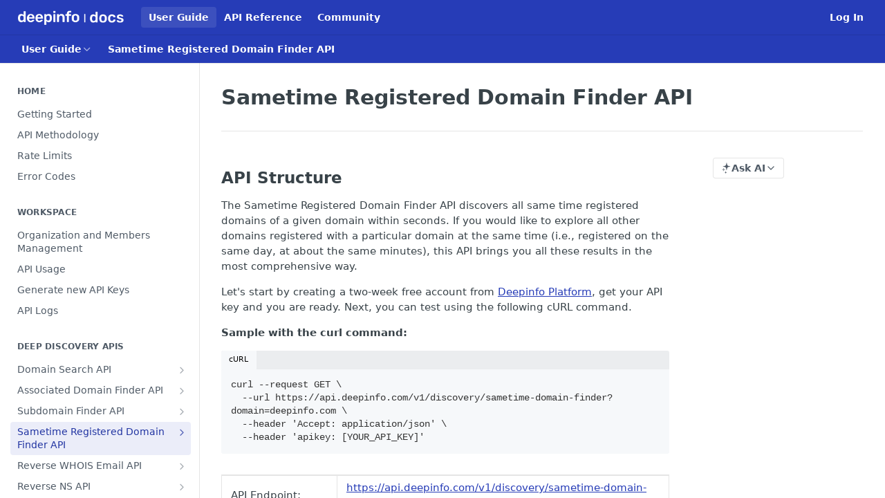

--- FILE ---
content_type: text/html; charset=utf-8
request_url: https://docs.deepinfo.com/docs/sametime-registered-domain-finder-api
body_size: 33737
content:
<!DOCTYPE html><html lang="en" style="" data-color-mode="light" class=" useReactApp  "><head><meta charset="utf-8"><meta name="readme-deploy" content="5.574.0"><meta name="readme-subdomain" content="deepinfo"><meta name="readme-repo" content="deepinfo-e6ce8c017e0f"><meta name="readme-version" content="1.0"><title>Sametime Registered Domain Finder API</title><meta name="description" content="API Structure
The Sametime Registered Domain Finder API discovers all same time registered domains of a given domain within seconds. If you would like to explore all other domains registered with a particular domain at the same time (i.e., registered on the same day, at about the same minutes), this…" data-rh="true"><meta property="og:title" content="Sametime Registered Domain Finder API" data-rh="true"><meta property="og:description" content="API Structure
The Sametime Registered Domain Finder API discovers all same time registered domains of a given domain within seconds. If you would like to explore all other domains registered with a particular domain at the same time (i.e., registered on the same day, at about the same minutes), this…" data-rh="true"><meta property="og:site_name" content="Deepinfo"><meta name="twitter:title" content="Sametime Registered Domain Finder API" data-rh="true"><meta name="twitter:description" content="API Structure
The Sametime Registered Domain Finder API discovers all same time registered domains of a given domain within seconds. If you would like to explore all other domains registered with a particular domain at the same time (i.e., registered on the same day, at about the same minutes), this…" data-rh="true"><meta name="twitter:card" content="summary_large_image"><meta name="viewport" content="width=device-width, initial-scale=1.0"><meta property="og:image" content="https://cdn.readme.io/og-image/create?type=docs&amp;title=Sametime%20Registered%20Domain%20Finder%20API&amp;projectTitle=Deepinfo&amp;description=API%20Structure%0AThe%20Sametime%20Registered%20Domain%20Finder%20API%20discovers%20all%20same%20time%20registered%20domains%20of%20a%20given%20domain%20within%20seconds.%20If%20you%20would%20like%20to%20explore%20all%20other%20domains%20registered%20with%20a%20particular%20domain%20at%20the%20same%20time%20(i.e.%2C%20registered%20on%20the%20same%20day%2C%20at%20about%20the%20same%20minutes)%2C%20this%E2%80%A6&amp;logoUrl=https%3A%2F%2Ffiles.readme.io%2Fd8367fd-small-Group_515.png&amp;color=%23263CB7&amp;variant=light" data-rh="true"><meta name="twitter:image" content="https://cdn.readme.io/og-image/create?type=docs&amp;title=Sametime%20Registered%20Domain%20Finder%20API&amp;projectTitle=Deepinfo&amp;description=API%20Structure%0AThe%20Sametime%20Registered%20Domain%20Finder%20API%20discovers%20all%20same%20time%20registered%20domains%20of%20a%20given%20domain%20within%20seconds.%20If%20you%20would%20like%20to%20explore%20all%20other%20domains%20registered%20with%20a%20particular%20domain%20at%20the%20same%20time%20(i.e.%2C%20registered%20on%20the%20same%20day%2C%20at%20about%20the%20same%20minutes)%2C%20this%E2%80%A6&amp;logoUrl=https%3A%2F%2Ffiles.readme.io%2Fd8367fd-small-Group_515.png&amp;color=%23263CB7&amp;variant=light" data-rh="true"><meta property="og:image:width" content="1200"><meta property="og:image:height" content="630"><link id="favicon" rel="shortcut icon" href="https://files.readme.io/edcb558-small-deepinfo-new-mark-blue.png" type="image/png"><link rel="canonical" href="https://docs.deepinfo.com/docs/sametime-registered-domain-finder-api"><script src="https://cdn.readme.io/public/js/unauthorized-redirect.js?1768577999714"></script><script src="https://cdn.readme.io/public/js/cash-dom.min.js?1768577999714"></script><link data-chunk="Footer" rel="preload" as="style" href="https://cdn.readme.io/public/hub/web/Footer.7ca87f1efe735da787ba.css">
<link data-chunk="RMDX" rel="preload" as="style" href="https://cdn.readme.io/public/hub/web/RMDX.9331f322bb5b573f9d25.css">
<link data-chunk="RMDX" rel="preload" as="style" href="https://cdn.readme.io/public/hub/web/8788.4045910b170ecef2a9d6.css">
<link data-chunk="Doc" rel="preload" as="style" href="https://cdn.readme.io/public/hub/web/Doc.f67d660e3f715c725f76.css">
<link data-chunk="Doc" rel="preload" as="style" href="https://cdn.readme.io/public/hub/web/7852.08df44d1c3020a013f63.css">
<link data-chunk="SuperHubSearch" rel="preload" as="style" href="https://cdn.readme.io/public/hub/web/SuperHubSearch.6a1ff81afa1809036d22.css">
<link data-chunk="Header" rel="preload" as="style" href="https://cdn.readme.io/public/hub/web/Header.3f100d0818bd9a0d962e.css">
<link data-chunk="Containers-EndUserContainer" rel="preload" as="style" href="https://cdn.readme.io/public/hub/web/Containers-EndUserContainer.c474218e3da23db49451.css">
<link data-chunk="main" rel="preload" as="style" href="https://cdn.readme.io/public/hub/web/main.2f0b1fcb0624f09ee5e5.css">
<link data-chunk="main" rel="preload" as="style" href="https://cdn.readme.io/public/hub/web/ui-styles.59ec1c636bb8cee5a6ef.css">
<link data-chunk="main" rel="preload" as="script" href="https://cdn.readme.io/public/hub/web/main.c93d062026bd26342f47.js">
<link data-chunk="routes-SuperHub" rel="preload" as="script" href="https://cdn.readme.io/public/hub/web/routes-SuperHub.bcb9b19cff85a0447a37.js">
<link data-chunk="Containers-EndUserContainer" rel="preload" as="script" href="https://cdn.readme.io/public/hub/web/Containers-EndUserContainer.2d5ea78239ad5c63b1ce.js">
<link data-chunk="Header" rel="preload" as="script" href="https://cdn.readme.io/public/hub/web/Header.0d0ace64749467b13d58.js">
<link data-chunk="core-icons-chevron-up-down-svg" rel="preload" as="script" href="https://cdn.readme.io/public/hub/web/core-icons.0723410dcfd0b81e45dd.js">
<link data-chunk="SuperHubSearch" rel="preload" as="script" href="https://cdn.readme.io/public/hub/web/3766.649eaa2b700c2449e689.js">
<link data-chunk="SuperHubSearch" rel="preload" as="script" href="https://cdn.readme.io/public/hub/web/6123.a2ef3290db790599acca.js">
<link data-chunk="SuperHubSearch" rel="preload" as="script" href="https://cdn.readme.io/public/hub/web/6146.f99bcbc8d654cc36d7c8.js">
<link data-chunk="SuperHubSearch" rel="preload" as="script" href="https://cdn.readme.io/public/hub/web/8836.dbe2a8b6a6809625282d.js">
<link data-chunk="SuperHubSearch" rel="preload" as="script" href="https://cdn.readme.io/public/hub/web/SuperHubSearch.01a8dfcf20a7f0fd5a06.js">
<link data-chunk="Doc" rel="preload" as="script" href="https://cdn.readme.io/public/hub/web/3781.e78b96a01630dde138be.js">
<link data-chunk="Doc" rel="preload" as="script" href="https://cdn.readme.io/public/hub/web/6563.536d53a51a39205d3d9b.js">
<link data-chunk="Doc" rel="preload" as="script" href="https://cdn.readme.io/public/hub/web/6652.3900ee39f7cfe0a89511.js">
<link data-chunk="Doc" rel="preload" as="script" href="https://cdn.readme.io/public/hub/web/4915.4968d598cb90893f0796.js">
<link data-chunk="Doc" rel="preload" as="script" href="https://cdn.readme.io/public/hub/web/6349.d9da5fd0043c55243e87.js">
<link data-chunk="Doc" rel="preload" as="script" href="https://cdn.readme.io/public/hub/web/8075.0be98a9a012c59b7ace8.js">
<link data-chunk="Doc" rel="preload" as="script" href="https://cdn.readme.io/public/hub/web/7852.8a56ade23f35ceee8a47.js">
<link data-chunk="Doc" rel="preload" as="script" href="https://cdn.readme.io/public/hub/web/9711.6d6bb79d779138d9ffc5.js">
<link data-chunk="Doc" rel="preload" as="script" href="https://cdn.readme.io/public/hub/web/9819.1dae18aeff002cf5bfcf.js">
<link data-chunk="Doc" rel="preload" as="script" href="https://cdn.readme.io/public/hub/web/949.7221eb4940f7fc325cea.js">
<link data-chunk="Doc" rel="preload" as="script" href="https://cdn.readme.io/public/hub/web/Doc.bc8c7f7c9b3a4e5709c8.js">
<link data-chunk="ConnectMetadata" rel="preload" as="script" href="https://cdn.readme.io/public/hub/web/ConnectMetadata.d3beced9628aca1e6cb7.js">
<link data-chunk="RMDX" rel="preload" as="script" href="https://cdn.readme.io/public/hub/web/8424.7ca51ba764db137ea058.js">
<link data-chunk="RMDX" rel="preload" as="script" href="https://cdn.readme.io/public/hub/web/9947.08b2610863d170f1b6c7.js">
<link data-chunk="RMDX" rel="preload" as="script" href="https://cdn.readme.io/public/hub/web/5496.257552460969011bd54a.js">
<link data-chunk="RMDX" rel="preload" as="script" href="https://cdn.readme.io/public/hub/web/8788.a298145347768f6e8961.js">
<link data-chunk="RMDX" rel="preload" as="script" href="https://cdn.readme.io/public/hub/web/1165.43f3ae350454e5be0043.js">
<link data-chunk="RMDX" rel="preload" as="script" href="https://cdn.readme.io/public/hub/web/RMDX.bfc34a9da549bd5e1236.js">
<link data-chunk="Footer" rel="preload" as="script" href="https://cdn.readme.io/public/hub/web/Footer.9f1a3307d1d61765d9bb.js">
<link data-chunk="main" rel="stylesheet" href="https://cdn.readme.io/public/hub/web/ui-styles.59ec1c636bb8cee5a6ef.css">
<link data-chunk="main" rel="stylesheet" href="https://cdn.readme.io/public/hub/web/main.2f0b1fcb0624f09ee5e5.css">
<link data-chunk="Containers-EndUserContainer" rel="stylesheet" href="https://cdn.readme.io/public/hub/web/Containers-EndUserContainer.c474218e3da23db49451.css">
<link data-chunk="Header" rel="stylesheet" href="https://cdn.readme.io/public/hub/web/Header.3f100d0818bd9a0d962e.css">
<link data-chunk="SuperHubSearch" rel="stylesheet" href="https://cdn.readme.io/public/hub/web/SuperHubSearch.6a1ff81afa1809036d22.css">
<link data-chunk="Doc" rel="stylesheet" href="https://cdn.readme.io/public/hub/web/7852.08df44d1c3020a013f63.css">
<link data-chunk="Doc" rel="stylesheet" href="https://cdn.readme.io/public/hub/web/Doc.f67d660e3f715c725f76.css">
<link data-chunk="RMDX" rel="stylesheet" href="https://cdn.readme.io/public/hub/web/8788.4045910b170ecef2a9d6.css">
<link data-chunk="RMDX" rel="stylesheet" href="https://cdn.readme.io/public/hub/web/RMDX.9331f322bb5b573f9d25.css">
<link data-chunk="Footer" rel="stylesheet" href="https://cdn.readme.io/public/hub/web/Footer.7ca87f1efe735da787ba.css"><!-- CUSTOM CSS--><style title="rm-custom-css">:root{--project-color-primary:#263CB7;--project-color-inverse:#fff;--recipe-button-color:#263CB7;--recipe-button-color-hover:#142063;--recipe-button-color-active:#0c1238;--recipe-button-color-focus:rgba(38, 60, 183, 0.25);--recipe-button-color-disabled:#b9c1f0}[id=enterprise] .ReadMeUI[is=AlgoliaSearch]{--project-color-primary:#263CB7;--project-color-inverse:#fff}a{color:var(--color-link-primary,#263cb7)}a:hover{color:var(--color-link-primary-darken-5,#142063)}a.text-muted:hover{color:var(--color-link-primary,#263cb7)}.btn.btn-primary{background-color:#263cb7}.btn.btn-primary:hover{background-color:#142063}.theme-line #hub-landing-top h2{color:#263cb7}#hub-landing-top .btn:hover{color:#263cb7}.theme-line #hub-landing-top .btn:hover{color:#fff}.theme-solid header#hub-header #header-top{background-color:#263cb7}.theme-solid.header-gradient header#hub-header #header-top{background:linear-gradient(to bottom,#263cb7,#0e2082)}.theme-solid.header-custom header#hub-header #header-top{background-image:url(undefined)}.theme-line header#hub-header #header-top{border-bottom-color:#263cb7}.theme-line header#hub-header #header-top .btn{background-color:#263cb7}header#hub-header #header-top #header-logo{width:260px;height:39px;margin-top:0;background-image:url(https://files.readme.io/56fd2c6-small-Group_516.png)}#hub-subheader-parent #hub-subheader .hub-subheader-breadcrumbs .dropdown-menu a:hover{background-color:#263cb7}#subheader-links a.active{color:#263cb7!important;box-shadow:inset 0 -2px 0 #263cb7}#subheader-links a:hover{color:#263cb7!important;box-shadow:inset 0 -2px 0 #263cb7;opacity:.7}.discussion .submit-vote.submit-vote-parent.voted a.submit-vote-button{background-color:#263cb7}section#hub-discuss .discussion a .discuss-body h4{color:#263cb7}section#hub-discuss .discussion a:hover .discuss-body h4{color:#142063}#hub-subheader-parent #hub-subheader.sticky-header.sticky{border-bottom-color:#263cb7}#hub-subheader-parent #hub-subheader.sticky-header.sticky .search-box{border-bottom-color:#263cb7}#hub-search-results h3 em{color:#263cb7}.main_background,.tag-item{background:#263cb7!important}.main_background:hover{background:#142063!important}.main_color{color:#263cb7!important}.border_bottom_main_color{border-bottom:2px solid #263cb7}.main_color_hover:hover{color:#263cb7!important}section#hub-discuss h1{color:#263cb7}#hub-reference .hub-api .api-definition .api-try-it-out.active{border-color:#263cb7;background-color:#263cb7}#hub-reference .hub-api .api-definition .api-try-it-out.active:hover{background-color:#142063;border-color:#142063}#hub-reference .hub-api .api-definition .api-try-it-out:hover{border-color:#263cb7;color:#263cb7}#hub-reference .hub-reference .logs .logs-empty .logs-login-button,#hub-reference .hub-reference .logs .logs-login .logs-login-button{background-color:var(--project-color-primary,#263cb7);border-color:var(--project-color-primary,#263cb7)}#hub-reference .hub-reference .logs .logs-empty .logs-login-button:hover,#hub-reference .hub-reference .logs .logs-login .logs-login-button:hover{background-color:#142063;border-color:#142063}#hub-reference .hub-reference .logs .logs-empty>svg>path,#hub-reference .hub-reference .logs .logs-login>svg>path{fill:#263cb7;fill:var(--project-color-primary,#263cb7)}#hub-reference .hub-reference .logs:last-child .logs-empty,#hub-reference .hub-reference .logs:last-child .logs-login{margin-bottom:35px}#hub-reference .hub-reference .hub-reference-section .hub-reference-left header .hub-reference-edit:hover{color:#263cb7}.main-color-accent{border-bottom:3px solid #263cb7;padding-bottom:8px}/*! BEGIN HUB_CUSTOM_STYLES *//*! END HUB_CUSTOM_STYLES */</style><meta name="loadedProject" content="deepinfo"><script>var storedColorMode = `light` === 'system' ? window.localStorage.getItem('color-scheme') : `light`
document.querySelector('[data-color-mode]').setAttribute('data-color-mode', storedColorMode)</script><script id="config" type="application/json" data-json="{&quot;algoliaIndex&quot;:&quot;readme_search_v2&quot;,&quot;amplitude&quot;:{&quot;apiKey&quot;:&quot;dc8065a65ef83d6ad23e37aaf014fc84&quot;,&quot;enabled&quot;:true},&quot;asset_url&quot;:&quot;https://cdn.readme.io&quot;,&quot;domain&quot;:&quot;readme.io&quot;,&quot;domainFull&quot;:&quot;https://dash.readme.com&quot;,&quot;encryptedLocalStorageKey&quot;:&quot;ekfls-2025-03-27&quot;,&quot;fullstory&quot;:{&quot;enabled&quot;:true,&quot;orgId&quot;:&quot;FSV9A&quot;},&quot;git&quot;:{&quot;sync&quot;:{&quot;bitbucket&quot;:{&quot;installationLink&quot;:&quot;https://developer.atlassian.com/console/install/310151e6-ca1a-4a44-9af6-1b523fea0561?signature=AYABeMn9vqFkrg%2F1DrJAQxSyVf4AAAADAAdhd3Mta21zAEthcm46YXdzOmttczp1cy13ZXN0LTI6NzA5NTg3ODM1MjQzOmtleS83MDVlZDY3MC1mNTdjLTQxYjUtOWY5Yi1lM2YyZGNjMTQ2ZTcAuAECAQB4IOp8r3eKNYw8z2v%2FEq3%2FfvrZguoGsXpNSaDveR%2FF%2Fo0BHUxIjSWx71zNK2RycuMYSgAAAH4wfAYJKoZIhvcNAQcGoG8wbQIBADBoBgkqhkiG9w0BBwEwHgYJYIZIAWUDBAEuMBEEDOJgARbqndU9YM%2FRdQIBEIA7unpCah%2BIu53NA72LkkCDhNHOv%2BgRD7agXAO3jXqw0%2FAcBOB0%2F5LmpzB5f6B1HpkmsAN2i2SbsFL30nkAB2F3cy1rbXMAS2Fybjphd3M6a21zOmV1LXdlc3QtMTo3MDk1ODc4MzUyNDM6a2V5LzQ2MzBjZTZiLTAwYzMtNGRlMi04NzdiLTYyN2UyMDYwZTVjYwC4AQICAHijmwVTMt6Oj3F%2B0%2B0cVrojrS8yZ9ktpdfDxqPMSIkvHAGT%[base64]%2BMHwGCSqGSIb3DQEHBqBvMG0CAQAwaAYJKoZIhvcNAQcBMB4GCWCGSAFlAwQBLjARBAzzWhThsIgJwrr%2FY2ECARCAOxoaW9pob21lweyAfrIm6Fw7gd8D%2B%2F8LHk4rl3jjULDM35%2FVPuqBrqKunYZSVCCGNGB3RqpQJr%2FasASiAgAAAAAMAAAQAAAAAAAAAAAAAAAAAEokowLKsF1tMABEq%2BKNyJP%2F%2F%2F%2F%2FAAAAAQAAAAAAAAAAAAAAAQAAADJLzRcp6MkqKR43PUjOiRxxbxXYhLc6vFXEutK3%2BQ71yuPq4dC8pAHruOVQpvVcUSe8dptV8c7wR8BTJjv%2F%2FNe8r0g%3D&amp;product=bitbucket&quot;}}},&quot;metrics&quot;:{&quot;billingCronEnabled&quot;:&quot;true&quot;,&quot;dashUrl&quot;:&quot;https://m.readme.io&quot;,&quot;defaultUrl&quot;:&quot;https://m.readme.io&quot;,&quot;exportMaxRetries&quot;:12,&quot;wsUrl&quot;:&quot;wss://m.readme.io&quot;},&quot;micro&quot;:{&quot;baseUrl&quot;:&quot;https://micro-beta.readme.com&quot;},&quot;proxyUrl&quot;:&quot;https://try.readme.io&quot;,&quot;readmeRecaptchaSiteKey&quot;:&quot;6LesVBYpAAAAAESOCHOyo2kF9SZXPVb54Nwf3i2x&quot;,&quot;releaseVersion&quot;:&quot;5.574.0&quot;,&quot;reservedWords&quot;:{&quot;tools&quot;:[&quot;execute-request&quot;,&quot;get-code-snippet&quot;,&quot;get-endpoint&quot;,&quot;get-request-body&quot;,&quot;get-response-schema&quot;,&quot;get-server-variables&quot;,&quot;list-endpoints&quot;,&quot;list-security-schemes&quot;,&quot;list-specs&quot;,&quot;search-specs&quot;,&quot;search&quot;,&quot;fetch&quot;]},&quot;sentry&quot;:{&quot;dsn&quot;:&quot;https://3bbe57a973254129bcb93e47dc0cc46f@o343074.ingest.sentry.io/2052166&quot;,&quot;enabled&quot;:true},&quot;shMigration&quot;:{&quot;promoVideo&quot;:&quot;&quot;,&quot;forceWaitlist&quot;:false,&quot;migrationPreview&quot;:false},&quot;sslBaseDomain&quot;:&quot;readmessl.com&quot;,&quot;sslGenerationService&quot;:&quot;ssl.readmessl.com&quot;,&quot;stripePk&quot;:&quot;pk_live_5103PML2qXbDukVh7GDAkQoR4NSuLqy8idd5xtdm9407XdPR6o3bo663C1ruEGhXJjpnb2YCpj8EU1UvQYanuCjtr00t1DRCf2a&quot;,&quot;superHub&quot;:{&quot;newProjectsEnabled&quot;:true},&quot;wootric&quot;:{&quot;accountToken&quot;:&quot;NPS-122b75a4&quot;,&quot;enabled&quot;:true}}"></script></head><body class="body-none theme-solid header-solid header-bg-size-auto header-bg-pos-tl header-overlay-triangles reference-layout-column lumosity-normal "><div id="ssr-top"></div><div id="ssr-main"><div class="App ThemeContext ThemeContext_dark ThemeContext_classic" style="--color-primary:#263CB7;--color-primary-inverse:#fff;--color-primary-alt:#0e2082;--color-primary-darken-10:#1d2e8d;--color-primary-darken-20:#142063;--color-primary-alpha-25:rgba(38, 60, 183, 0.25);--color-link-primary:#263CB7;--color-link-primary-darken-5:#2235a2;--color-link-primary-darken-10:#1d2e8d;--color-link-primary-darken-20:#142063;--color-link-primary-alpha-50:rgba(38, 60, 183, 0.5);--color-link-primary-alpha-25:rgba(38, 60, 183, 0.25);--color-link-background:rgba(38, 60, 183, 0.09);--color-link-text:#fff;--color-login-link:#018ef5;--color-login-link-text:#fff;--color-login-link-darken-10:#0171c2;--color-login-link-primary-alpha-50:rgba(1, 142, 245, 0.5)"><div class="SuperHub2RNxzk6HzHiJ"><div class="ContentWithOwlbotx4PaFDoA1KMz"><div class="ContentWithOwlbot-content2X1XexaN8Lf2"><header class="Header3zzata9F_ZPQ rm-Header_classic Header_collapsible3n0YXfOvb_Al rm-Header"><div class="rm-Header-top Header-topuTMpygDG4e1V Header-top_classic3g7Q6zoBy8zh"><div class="rm-Container rm-Container_flex"><div style="outline:none" tabindex="-1"><a href="#content" target="_self" class="Button Button_md rm-JumpTo Header-jumpTo3IWKQXmhSI5D Button_primary">Jump to Content</a></div><div class="rm-Header-left Header-leftADQdGVqx1wqU"><a class="rm-Logo Header-logo1Xy41PtkzbdG" href="/docs" target="_self"><img alt="Deepinfo" class="rm-Logo-img Header-logo-img3YvV4lcGKkeb" src="https://files.readme.io/56fd2c6-small-Group_516.png"/></a><a aria-current="page" class="Button Button_md rm-Header-link rm-Header-top-link Button_slate_text rm-Header-top-link_active Header-link2tXYTgXq85zW active" href="/docs" target="_self">User Guide</a><a class="Button Button_md rm-Header-link rm-Header-top-link Button_slate_text Header-link2tXYTgXq85zW" href="/reference" target="_self">API Reference</a><a class="Button Button_md rm-Header-link rm-Header-top-link Button_slate_text Header-link2tXYTgXq85zW" href="/discuss" target="_self">Community</a></div><div class="rm-Header-left Header-leftADQdGVqx1wqU Header-left_mobile1RG-X93lx6PF"><div><button aria-label="Toggle navigation menu" class="icon-menu menu3d6DYNDa3tk5" type="button"></button><div class=""><div class="Flyout95xhYIIoTKtc undefined rm-Flyout" data-testid="flyout"><div class="MobileFlyout1hHJpUd-nYkd"><a aria-current="page" class="rm-MobileFlyout-item NavItem-item1gDDTqaXGhm1 NavItem-item_mobile1qG3gd-Mkck-  active" href="/docs" target="_self"><i class="icon-guides NavItem-badge1qOxpfTiALoz rm-Header-bottom-link-icon"></i><span class="NavItem-textSlZuuL489uiw">User Guide</span></a><a class="rm-MobileFlyout-item NavItem-item1gDDTqaXGhm1 NavItem-item_mobile1qG3gd-Mkck- " href="/reference" target="_self"><i class="icon-references NavItem-badge1qOxpfTiALoz rm-Header-bottom-link-icon"></i><span class="NavItem-textSlZuuL489uiw">API Reference</span></a><a class="rm-MobileFlyout-item NavItem-item1gDDTqaXGhm1 NavItem-item_mobile1qG3gd-Mkck- " href="/changelog" target="_self"><i class="icon-changelog NavItem-badge1qOxpfTiALoz rm-Header-bottom-link-icon"></i><span class="NavItem-textSlZuuL489uiw">Changelog</span></a><a class="rm-MobileFlyout-item NavItem-item1gDDTqaXGhm1 NavItem-item_mobile1qG3gd-Mkck- " href="/discuss" target="_self"><i class="icon-discussions NavItem-badge1qOxpfTiALoz rm-Header-bottom-link-icon"></i><span class="NavItem-textSlZuuL489uiw">Community</span></a><hr class="MobileFlyout-divider10xf7R2X1MeW"/><a aria-current="page" class="rm-MobileFlyout-item NavItem-item1gDDTqaXGhm1 NavItem-item_mobile1qG3gd-Mkck- NavItem_dropdown-muted1xJVuczwGc74 active" href="/docs" target="_self">User Guide</a><a class="rm-MobileFlyout-item NavItem-item1gDDTqaXGhm1 NavItem-item_mobile1qG3gd-Mkck- NavItem_dropdown-muted1xJVuczwGc74" href="/reference" target="_self">API Reference</a><a class="rm-MobileFlyout-item NavItem-item1gDDTqaXGhm1 NavItem-item_mobile1qG3gd-Mkck- NavItem_dropdown-muted1xJVuczwGc74" href="/discuss" target="_self">Community</a><a class="rm-MobileFlyout-item NavItem-item1gDDTqaXGhm1 NavItem-item_mobile1qG3gd-Mkck- NavItem_dropdown-muted1xJVuczwGc74" href="/login?redirect_uri=/docs/sametime-registered-domain-finder-api" target="_self" to="/login?redirect_uri=/docs/sametime-registered-domain-finder-api">Log In</a><a class="MobileFlyout-logo3Lq1eTlk1K76 Header-logo1Xy41PtkzbdG rm-Logo" href="/docs" target="_self"><img alt="Deepinfo" class="Header-logo-img3YvV4lcGKkeb rm-Logo-img" src="https://files.readme.io/56fd2c6-small-Group_516.png"/></a></div></div></div></div><div class="Header-left-nav2xWPWMNHOGf_"><i aria-hidden="true" class="icon-guides Header-left-nav-icon10glJKFwewOv"></i>User Guide</div></div><div class="rm-Header-right Header-right21PC2XTT6aMg"><span class="Header-right_desktop14ja01RUQ7HE"><a href="/login?redirect_uri=/docs/sametime-registered-domain-finder-api" target="_self" class="Button Button_md Header-link2tXYTgXq85zW NavItem2xSfFaVqfRjy NavItem_mdrYO3ChA2kYvP rm-Header-top-link rm-Header-top-link_login Button_primary_ghost Button_primary">Log In</a></span><div class="Header-searchtb6Foi0-D9Vx"><button aria-label="Search ⌘k" class="rm-SearchToggle" data-symbol="⌘"><div class="rm-SearchToggle-icon icon-search1"></div></button></div></div></div></div><div class="Header-bottom2eLKOFXMEmh5 Header-bottom_classic rm-Header-bottom"><div class="rm-Container rm-Container_flex"><nav aria-label="Primary navigation" class="Header-leftADQdGVqx1wqU Header-subnavnVH8URdkgvEl" role="navigation"><div class="rm-NavLinksDropdown Dropdown Dropdown_closed" data-testid="dropdown-container"><div class="Dropdown-toggle" aria-haspopup="dialog"><button class="rm-Header-link rm-Header-bottom-link NavItem2xSfFaVqfRjy Button Button_slate_text Button_md" type="button"><span>User Guide</span><i class="NavItem-chevron3ZtU4bd1q5sy icon-chevron-down"></i></button></div></div><span class="rm-Header-link rm-Header-bottom-link NavItem2xSfFaVqfRjy NavItem_inactive1YE6SGanIJp5">Sametime Registered Domain Finder API</span></nav><button align="center" justify="between" style="--flex-gap:var(--xs)" class="Button Button_sm Flex Flex_row MobileSubnav1DsTfasXloM2 Button_contrast Button_contrast_outline" type="button"><span class="Button-label">Sametime Registered Domain Finder API</span><span class="IconWrapper Icon-wrapper2z2wVIeGsiUy"><svg fill="none" viewBox="0 0 24 24" class="Icon Icon3_D2ysxFZ_ll Icon-svg2Lm7f6G9Ly5a" data-name="chevron-up-down" role="img" style="--icon-color:inherit;--icon-size:inherit;--icon-stroke-width:2px"><path stroke="currentColor" stroke-linecap="round" stroke-linejoin="round" d="m6 16 6 6 6-6M18 8l-6-6-6 6" class="icon-stroke-width"></path></svg></span></button></div></div><div class="hub-search-results--reactApp " id="hub-search-results"><div class="hub-container"><div class="modal-backdrop show-modal rm-SearchModal" role="button" tabindex="0"><div aria-label="Search Dialog" class="SuperHubSearchI_obvfvvQi4g" id="AppSearch" role="tabpanel" tabindex="0"><div data-focus-guard="true" tabindex="-1" style="width:1px;height:0px;padding:0;overflow:hidden;position:fixed;top:1px;left:1px"></div><div data-focus-lock-disabled="disabled" class="SuperHubSearch-container2BhYey2XE-Ij"><div class="SuperHubSearch-col1km8vLFgOaYj"><div class="SearchBoxnZBxftziZGcz"><input aria-label="Search" autoCapitalize="off" autoComplete="off" autoCorrect="off" spellcheck="false" tabindex="0" aria-required="false" class="Input Input_md SearchBox-inputR4jffU8l10iF" type="search" value=""/></div><div class="SearchTabs3rNhUK3HjrRJ"><div class="Tabs Tabs-list" role="tablist"><div aria-label="All" aria-selected="true" class="SearchTabs-tab1TrpmhQv840T Tabs-listItem Tabs-listItem_active" role="tab" tabindex="1"><span class="SearchTabs-tab1TrpmhQv840T"><span class="IconWrapper Icon-wrapper2z2wVIeGsiUy"><svg fill="none" viewBox="0 0 24 24" class="Icon Icon3_D2ysxFZ_ll Icon-svg2Lm7f6G9Ly5a icon" data-name="search" role="img" style="--icon-color:inherit;--icon-size:inherit;--icon-stroke-width:2px"><path stroke="currentColor" stroke-linecap="round" stroke-linejoin="round" d="M11 19a8 8 0 1 0 0-16 8 8 0 0 0 0 16ZM21 21l-4.35-4.35" class="icon-stroke-width"></path></svg></span>All</span></div><div aria-label="Pages" aria-selected="false" class="SearchTabs-tab1TrpmhQv840T Tabs-listItem" role="tab" tabindex="1"><span class="SearchTabs-tab1TrpmhQv840T"><span class="IconWrapper Icon-wrapper2z2wVIeGsiUy"><svg fill="none" viewBox="0 0 24 24" class="Icon Icon3_D2ysxFZ_ll Icon-svg2Lm7f6G9Ly5a icon" data-name="custom-pages" role="img" style="--icon-color:inherit;--icon-size:inherit;--icon-stroke-width:2px"><path stroke="currentColor" stroke-linecap="round" stroke-linejoin="round" d="M13 2H6a2 2 0 0 0-2 2v16a2 2 0 0 0 2 2h12a2 2 0 0 0 2-2V9l-7-7Z" class="icon-stroke-width"></path><path stroke="currentColor" stroke-linecap="round" stroke-linejoin="round" d="M13 2v7h7M12 11.333V12M12 18v.667M9.407 12.407l.473.473M14.12 17.12l.473.473M8.333 15H9M15 15h.667M9.407 17.593l.473-.473M14.12 12.88l.473-.473" class="icon-stroke-width"></path></svg></span>Pages</span></div></div></div><div class="rm-SearchModal-empty SearchResults35_kFOb1zvxX SearchResults_emptyiWzyXErtNcQJ"><span class="IconWrapper Icon-wrapper2z2wVIeGsiUy"><svg fill="none" viewBox="0 0 24 24" class="Icon Icon3_D2ysxFZ_ll Icon-svg2Lm7f6G9Ly5a rm-SearchModal-empty-icon icon icon-search" data-name="search" role="img" style="--icon-color:inherit;--icon-size:var(--icon-md);--icon-stroke-width:2px"><path stroke="currentColor" stroke-linecap="round" stroke-linejoin="round" d="M11 19a8 8 0 1 0 0-16 8 8 0 0 0 0 16ZM21 21l-4.35-4.35" class="icon-stroke-width"></path></svg></span><h6 class="Title Title6 rm-SearchModal-empty-text">Start typing to search…</h6></div></div></div><div data-focus-guard="true" tabindex="-1" style="width:1px;height:0px;padding:0;overflow:hidden;position:fixed;top:1px;left:1px"></div></div></div></div></div></header><main class="SuperHubDoc3Z-1XSVTg-Q1 rm-Guides" id="content"><div class="SuperHubDoc-container2RY1FPE4Ewze rm-Container rm-Container_flex"><nav aria-label="Secondary navigation" class="rm-Sidebar hub-sidebar reference-redesign Nav3C5f8FcjkaHj rm-Sidebar_guides" id="hub-sidebar" role="navigation"><div class="Sidebar1t2G1ZJq-vU1 rm-Sidebar hub-sidebar-content"><section class="Sidebar-listWrapper6Q9_yUrG906C rm-Sidebar-section"><h2 class="Sidebar-headingTRQyOa2pk0gh rm-Sidebar-heading">HOME</h2><ul class="Sidebar-list_sidebarLayout3RaX72iQNOEI Sidebar-list3cZWQLaBf9k8 rm-Sidebar-list"><li class="Sidebar-item23D-2Kd61_k3"><a class="Sidebar-link2Dsha-r-GKh2 childless text-wrap rm-Sidebar-link" target="_self" href="/docs/getting-started"><span class="Sidebar-link-textLuTE1ySm4Kqn"><span class="Sidebar-link-text_label1gCT_uPnx7Gu">Getting Started</span></span></a></li><li class="Sidebar-item23D-2Kd61_k3"><a class="Sidebar-link2Dsha-r-GKh2 childless text-wrap rm-Sidebar-link" target="_self" href="/docs/api-methodology"><span class="Sidebar-link-textLuTE1ySm4Kqn"><span class="Sidebar-link-text_label1gCT_uPnx7Gu">API Methodology</span></span></a></li><li class="Sidebar-item23D-2Kd61_k3"><a class="Sidebar-link2Dsha-r-GKh2 childless text-wrap rm-Sidebar-link" target="_self" href="/docs/rate-limits"><span class="Sidebar-link-textLuTE1ySm4Kqn"><span class="Sidebar-link-text_label1gCT_uPnx7Gu">Rate Limits</span></span></a></li><li class="Sidebar-item23D-2Kd61_k3"><a class="Sidebar-link2Dsha-r-GKh2 childless text-wrap rm-Sidebar-link" target="_self" href="/docs/error-codes"><span class="Sidebar-link-textLuTE1ySm4Kqn"><span class="Sidebar-link-text_label1gCT_uPnx7Gu">Error Codes</span></span></a></li></ul></section><section class="Sidebar-listWrapper6Q9_yUrG906C rm-Sidebar-section"><h2 class="Sidebar-headingTRQyOa2pk0gh rm-Sidebar-heading">WORKSPACE</h2><ul class="Sidebar-list_sidebarLayout3RaX72iQNOEI Sidebar-list3cZWQLaBf9k8 rm-Sidebar-list"><li class="Sidebar-item23D-2Kd61_k3"><a class="Sidebar-link2Dsha-r-GKh2 childless text-wrap rm-Sidebar-link" target="_self" href="/docs/team-management"><span class="Sidebar-link-textLuTE1ySm4Kqn"><span class="Sidebar-link-text_label1gCT_uPnx7Gu">Organization and Members Management</span></span></a></li><li class="Sidebar-item23D-2Kd61_k3"><a class="Sidebar-link2Dsha-r-GKh2 childless text-wrap rm-Sidebar-link" target="_self" href="/docs/quota"><span class="Sidebar-link-textLuTE1ySm4Kqn"><span class="Sidebar-link-text_label1gCT_uPnx7Gu">API Usage</span></span></a></li><li class="Sidebar-item23D-2Kd61_k3"><a class="Sidebar-link2Dsha-r-GKh2 childless text-wrap rm-Sidebar-link" target="_self" href="/docs/generate-new-api-keys"><span class="Sidebar-link-textLuTE1ySm4Kqn"><span class="Sidebar-link-text_label1gCT_uPnx7Gu">Generate new API Keys</span></span></a></li><li class="Sidebar-item23D-2Kd61_k3"><a class="Sidebar-link2Dsha-r-GKh2 childless text-wrap rm-Sidebar-link" target="_self" href="/docs/api-usage-history"><span class="Sidebar-link-textLuTE1ySm4Kqn"><span class="Sidebar-link-text_label1gCT_uPnx7Gu">API Logs</span></span></a></li></ul></section><section class="Sidebar-listWrapper6Q9_yUrG906C rm-Sidebar-section"><h2 class="Sidebar-headingTRQyOa2pk0gh rm-Sidebar-heading">Deep Discovery APIs</h2><ul class="Sidebar-list_sidebarLayout3RaX72iQNOEI Sidebar-list3cZWQLaBf9k8 rm-Sidebar-list"><li class="Sidebar-item23D-2Kd61_k3"><a class="Sidebar-link2Dsha-r-GKh2 Sidebar-link_parent text-wrap rm-Sidebar-link" target="_self" href="/docs/domain-search-api"><span class="Sidebar-link-textLuTE1ySm4Kqn"><span class="Sidebar-link-text_label1gCT_uPnx7Gu">Domain Search API</span></span><button aria-expanded="false" aria-label="Show subpages for Domain Search API" class="Sidebar-link-buttonWrapper3hnFHNku8_BJ" type="button"><i aria-hidden="true" class="Sidebar-link-iconnjiqEiZlPn0W Sidebar-link-expandIcon2yVH6SarI6NW icon-chevron-rightward"></i></button></a><ul class="subpages Sidebar-list3cZWQLaBf9k8 rm-Sidebar-list"><li class="Sidebar-item23D-2Kd61_k3"><a class="Sidebar-link2Dsha-r-GKh2 childless subpage text-wrap rm-Sidebar-link" target="_self" href="/docs/supported-input-formats-10"><span class="Sidebar-link-textLuTE1ySm4Kqn"><span class="Sidebar-link-text_label1gCT_uPnx7Gu">Supported Input Formats</span></span></a></li><li class="Sidebar-item23D-2Kd61_k3"><a class="Sidebar-link2Dsha-r-GKh2 childless subpage text-wrap rm-Sidebar-link" target="_self" href="/docs/sample-success-responses-20"><span class="Sidebar-link-textLuTE1ySm4Kqn"><span class="Sidebar-link-text_label1gCT_uPnx7Gu">Sample Success Responses</span></span></a></li><li class="Sidebar-item23D-2Kd61_k3"><a class="Sidebar-link2Dsha-r-GKh2 childless subpage text-wrap rm-Sidebar-link" target="_self" href="/docs/specific-errors-scenarios-23"><span class="Sidebar-link-textLuTE1ySm4Kqn"><span class="Sidebar-link-text_label1gCT_uPnx7Gu">Specific Errors Scenarios</span></span></a></li></ul></li><li class="Sidebar-item23D-2Kd61_k3"><a class="Sidebar-link2Dsha-r-GKh2 Sidebar-link_parent text-wrap rm-Sidebar-link" target="_self" href="/docs/associated-domain-finder-api"><span class="Sidebar-link-textLuTE1ySm4Kqn"><span class="Sidebar-link-text_label1gCT_uPnx7Gu">Associated Domain Finder API</span></span><button aria-expanded="false" aria-label="Show subpages for Associated Domain Finder API" class="Sidebar-link-buttonWrapper3hnFHNku8_BJ" type="button"><i aria-hidden="true" class="Sidebar-link-iconnjiqEiZlPn0W Sidebar-link-expandIcon2yVH6SarI6NW icon-chevron-rightward"></i></button></a><ul class="subpages Sidebar-list3cZWQLaBf9k8 rm-Sidebar-list"><li class="Sidebar-item23D-2Kd61_k3"><a class="Sidebar-link2Dsha-r-GKh2 childless subpage text-wrap rm-Sidebar-link" target="_self" href="/docs/new-supported-input-formats"><span class="Sidebar-link-textLuTE1ySm4Kqn"><span class="Sidebar-link-text_label1gCT_uPnx7Gu">Supported Input Formats</span></span></a></li><li class="Sidebar-item23D-2Kd61_k3"><a class="Sidebar-link2Dsha-r-GKh2 childless subpage text-wrap rm-Sidebar-link" target="_self" href="/docs/sample-success-responses-1"><span class="Sidebar-link-textLuTE1ySm4Kqn"><span class="Sidebar-link-text_label1gCT_uPnx7Gu">Sample Success Responses</span></span></a></li><li class="Sidebar-item23D-2Kd61_k3"><a class="Sidebar-link2Dsha-r-GKh2 childless subpage text-wrap rm-Sidebar-link" target="_self" href="/docs/specific-errors-scenarios-5"><span class="Sidebar-link-textLuTE1ySm4Kqn"><span class="Sidebar-link-text_label1gCT_uPnx7Gu">Specific Errors Scenarios</span></span></a></li></ul></li><li class="Sidebar-item23D-2Kd61_k3"><a class="Sidebar-link2Dsha-r-GKh2 Sidebar-link_parent text-wrap rm-Sidebar-link" target="_self" href="/docs/subdomain-finder-api"><span class="Sidebar-link-textLuTE1ySm4Kqn"><span class="Sidebar-link-text_label1gCT_uPnx7Gu">Subdomain Finder API</span></span><button aria-expanded="false" aria-label="Show subpages for Subdomain Finder API" class="Sidebar-link-buttonWrapper3hnFHNku8_BJ" type="button"><i aria-hidden="true" class="Sidebar-link-iconnjiqEiZlPn0W Sidebar-link-expandIcon2yVH6SarI6NW icon-chevron-rightward"></i></button></a><ul class="subpages Sidebar-list3cZWQLaBf9k8 rm-Sidebar-list"><li class="Sidebar-item23D-2Kd61_k3"><a class="Sidebar-link2Dsha-r-GKh2 childless subpage text-wrap rm-Sidebar-link" target="_self" href="/docs/supported-input-formats-4"><span class="Sidebar-link-textLuTE1ySm4Kqn"><span class="Sidebar-link-text_label1gCT_uPnx7Gu">Supported Input Formats</span></span></a></li><li class="Sidebar-item23D-2Kd61_k3"><a class="Sidebar-link2Dsha-r-GKh2 childless subpage text-wrap rm-Sidebar-link" target="_self" href="/docs/sample-success-responses-2"><span class="Sidebar-link-textLuTE1ySm4Kqn"><span class="Sidebar-link-text_label1gCT_uPnx7Gu">Sample Success Responses</span></span></a></li><li class="Sidebar-item23D-2Kd61_k3"><a class="Sidebar-link2Dsha-r-GKh2 childless subpage text-wrap rm-Sidebar-link" target="_self" href="/docs/specific-errors-scenarios-4"><span class="Sidebar-link-textLuTE1ySm4Kqn"><span class="Sidebar-link-text_label1gCT_uPnx7Gu">Specific Errors Scenarios</span></span></a></li></ul></li><li class="Sidebar-item23D-2Kd61_k3"><a aria-current="page" class="Sidebar-link2Dsha-r-GKh2 Sidebar-link_parent text-wrap rm-Sidebar-link active" target="_self" href="/docs/sametime-registered-domain-finder-api"><span class="Sidebar-link-textLuTE1ySm4Kqn"><span class="Sidebar-link-text_label1gCT_uPnx7Gu">Sametime Registered Domain Finder API</span></span><button aria-expanded="false" aria-label="Show subpages for Sametime Registered Domain Finder API" class="Sidebar-link-buttonWrapper3hnFHNku8_BJ" type="button"><i aria-hidden="true" class="Sidebar-link-iconnjiqEiZlPn0W Sidebar-link-expandIcon2yVH6SarI6NW icon-chevron-rightward"></i></button></a><ul class="subpages Sidebar-list3cZWQLaBf9k8 rm-Sidebar-list"><li class="Sidebar-item23D-2Kd61_k3"><a class="Sidebar-link2Dsha-r-GKh2 childless subpage text-wrap rm-Sidebar-link" target="_self" href="/docs/supported-input-formats-5"><span class="Sidebar-link-textLuTE1ySm4Kqn"><span class="Sidebar-link-text_label1gCT_uPnx7Gu">Supported Input Formats</span></span></a></li><li class="Sidebar-item23D-2Kd61_k3"><a class="Sidebar-link2Dsha-r-GKh2 childless subpage text-wrap rm-Sidebar-link" target="_self" href="/docs/sample-success-responses-3"><span class="Sidebar-link-textLuTE1ySm4Kqn"><span class="Sidebar-link-text_label1gCT_uPnx7Gu">Sample Success Responses</span></span></a></li><li class="Sidebar-item23D-2Kd61_k3"><a class="Sidebar-link2Dsha-r-GKh2 childless subpage text-wrap rm-Sidebar-link" target="_self" href="/docs/specific-errors-scenarios-6"><span class="Sidebar-link-textLuTE1ySm4Kqn"><span class="Sidebar-link-text_label1gCT_uPnx7Gu">Specific Errors Scenarios</span></span></a></li></ul></li><li class="Sidebar-item23D-2Kd61_k3"><a class="Sidebar-link2Dsha-r-GKh2 Sidebar-link_parent text-wrap rm-Sidebar-link" target="_self" href="/docs/reverse-whois-email-api"><span class="Sidebar-link-textLuTE1ySm4Kqn"><span class="Sidebar-link-text_label1gCT_uPnx7Gu">Reverse WHOIS Email API</span></span><button aria-expanded="false" aria-label="Show subpages for Reverse WHOIS Email API" class="Sidebar-link-buttonWrapper3hnFHNku8_BJ" type="button"><i aria-hidden="true" class="Sidebar-link-iconnjiqEiZlPn0W Sidebar-link-expandIcon2yVH6SarI6NW icon-chevron-rightward"></i></button></a><ul class="subpages Sidebar-list3cZWQLaBf9k8 rm-Sidebar-list"><li class="Sidebar-item23D-2Kd61_k3"><a class="Sidebar-link2Dsha-r-GKh2 childless subpage text-wrap rm-Sidebar-link" target="_self" href="/docs/sample-success-responses-4"><span class="Sidebar-link-textLuTE1ySm4Kqn"><span class="Sidebar-link-text_label1gCT_uPnx7Gu">Sample Success Responses</span></span></a></li><li class="Sidebar-item23D-2Kd61_k3"><a class="Sidebar-link2Dsha-r-GKh2 childless subpage text-wrap rm-Sidebar-link" target="_self" href="/docs/specific-errors-scenarios-7"><span class="Sidebar-link-textLuTE1ySm4Kqn"><span class="Sidebar-link-text_label1gCT_uPnx7Gu">Specific Errors Scenarios</span></span></a></li></ul></li><li class="Sidebar-item23D-2Kd61_k3"><a class="Sidebar-link2Dsha-r-GKh2 Sidebar-link_parent text-wrap rm-Sidebar-link" target="_self" href="/docs/reverse-ns-api"><span class="Sidebar-link-textLuTE1ySm4Kqn"><span class="Sidebar-link-text_label1gCT_uPnx7Gu">Reverse NS API</span></span><button aria-expanded="false" aria-label="Show subpages for Reverse NS API" class="Sidebar-link-buttonWrapper3hnFHNku8_BJ" type="button"><i aria-hidden="true" class="Sidebar-link-iconnjiqEiZlPn0W Sidebar-link-expandIcon2yVH6SarI6NW icon-chevron-rightward"></i></button></a><ul class="subpages Sidebar-list3cZWQLaBf9k8 rm-Sidebar-list"><li class="Sidebar-item23D-2Kd61_k3"><a class="Sidebar-link2Dsha-r-GKh2 childless subpage text-wrap rm-Sidebar-link" target="_self" href="/docs/sample-success-responses-5"><span class="Sidebar-link-textLuTE1ySm4Kqn"><span class="Sidebar-link-text_label1gCT_uPnx7Gu">Sample Success Responses</span></span></a></li><li class="Sidebar-item23D-2Kd61_k3"><a class="Sidebar-link2Dsha-r-GKh2 childless subpage text-wrap rm-Sidebar-link" target="_self" href="/docs/specific-errors-scenarios-8"><span class="Sidebar-link-textLuTE1ySm4Kqn"><span class="Sidebar-link-text_label1gCT_uPnx7Gu">Specific Errors Scenarios</span></span></a></li></ul></li><li class="Sidebar-item23D-2Kd61_k3"><a class="Sidebar-link2Dsha-r-GKh2 Sidebar-link_parent text-wrap rm-Sidebar-link" target="_self" href="/docs/reverse-ip-api"><span class="Sidebar-link-textLuTE1ySm4Kqn"><span class="Sidebar-link-text_label1gCT_uPnx7Gu">Reverse IP API</span></span><button aria-expanded="false" aria-label="Show subpages for Reverse IP API" class="Sidebar-link-buttonWrapper3hnFHNku8_BJ" type="button"><i aria-hidden="true" class="Sidebar-link-iconnjiqEiZlPn0W Sidebar-link-expandIcon2yVH6SarI6NW icon-chevron-rightward"></i></button></a><ul class="subpages Sidebar-list3cZWQLaBf9k8 rm-Sidebar-list"><li class="Sidebar-item23D-2Kd61_k3"><a class="Sidebar-link2Dsha-r-GKh2 childless subpage text-wrap rm-Sidebar-link" target="_self" href="/docs/sample-success-responses-6"><span class="Sidebar-link-textLuTE1ySm4Kqn"><span class="Sidebar-link-text_label1gCT_uPnx7Gu">Sample Success Responses</span></span></a></li><li class="Sidebar-item23D-2Kd61_k3"><a class="Sidebar-link2Dsha-r-GKh2 childless subpage text-wrap rm-Sidebar-link" target="_self" href="/docs/specific-errors-scenarios-9"><span class="Sidebar-link-textLuTE1ySm4Kqn"><span class="Sidebar-link-text_label1gCT_uPnx7Gu">Specific Errors Scenarios</span></span></a></li></ul></li><li class="Sidebar-item23D-2Kd61_k3"><a class="Sidebar-link2Dsha-r-GKh2 Sidebar-link_parent text-wrap rm-Sidebar-link" target="_self" href="/docs/reverse-mx-api"><span class="Sidebar-link-textLuTE1ySm4Kqn"><span class="Sidebar-link-text_label1gCT_uPnx7Gu">Reverse MX API</span></span><button aria-expanded="false" aria-label="Show subpages for Reverse MX API" class="Sidebar-link-buttonWrapper3hnFHNku8_BJ" type="button"><i aria-hidden="true" class="Sidebar-link-iconnjiqEiZlPn0W Sidebar-link-expandIcon2yVH6SarI6NW icon-chevron-rightward"></i></button></a><ul class="subpages Sidebar-list3cZWQLaBf9k8 rm-Sidebar-list"><li class="Sidebar-item23D-2Kd61_k3"><a class="Sidebar-link2Dsha-r-GKh2 childless subpage text-wrap rm-Sidebar-link" target="_self" href="/docs/sample-success-responses-7"><span class="Sidebar-link-textLuTE1ySm4Kqn"><span class="Sidebar-link-text_label1gCT_uPnx7Gu">Sample Success Responses</span></span></a></li><li class="Sidebar-item23D-2Kd61_k3"><a class="Sidebar-link2Dsha-r-GKh2 childless subpage text-wrap rm-Sidebar-link" target="_self" href="/docs/specific-errors-scenarios-10"><span class="Sidebar-link-textLuTE1ySm4Kqn"><span class="Sidebar-link-text_label1gCT_uPnx7Gu">Specific Errors Scenarios</span></span></a></li></ul></li><li class="Sidebar-item23D-2Kd61_k3"><a class="Sidebar-link2Dsha-r-GKh2 Sidebar-link_parent text-wrap rm-Sidebar-link" target="_self" href="/docs/all-tlds-api"><span class="Sidebar-link-textLuTE1ySm4Kqn"><span class="Sidebar-link-text_label1gCT_uPnx7Gu">All TLDs API</span></span><button aria-expanded="false" aria-label="Show subpages for All TLDs API" class="Sidebar-link-buttonWrapper3hnFHNku8_BJ" type="button"><i aria-hidden="true" class="Sidebar-link-iconnjiqEiZlPn0W Sidebar-link-expandIcon2yVH6SarI6NW icon-chevron-rightward"></i></button></a><ul class="subpages Sidebar-list3cZWQLaBf9k8 rm-Sidebar-list"><li class="Sidebar-item23D-2Kd61_k3"><a class="Sidebar-link2Dsha-r-GKh2 childless subpage text-wrap rm-Sidebar-link" target="_self" href="/docs/supported-input-formats-6"><span class="Sidebar-link-textLuTE1ySm4Kqn"><span class="Sidebar-link-text_label1gCT_uPnx7Gu">Supported Input Formats</span></span></a></li><li class="Sidebar-item23D-2Kd61_k3"><a class="Sidebar-link2Dsha-r-GKh2 childless subpage text-wrap rm-Sidebar-link" target="_self" href="/docs/sample-success-responses-8"><span class="Sidebar-link-textLuTE1ySm4Kqn"><span class="Sidebar-link-text_label1gCT_uPnx7Gu">Sample Success Responses</span></span></a></li><li class="Sidebar-item23D-2Kd61_k3"><a class="Sidebar-link2Dsha-r-GKh2 childless subpage text-wrap rm-Sidebar-link" target="_self" href="/docs/specific-errors-scenarios-12"><span class="Sidebar-link-textLuTE1ySm4Kqn"><span class="Sidebar-link-text_label1gCT_uPnx7Gu">Specific Errors Scenarios</span></span></a></li></ul></li><li class="Sidebar-item23D-2Kd61_k3"><a class="Sidebar-link2Dsha-r-GKh2 Sidebar-link_parent text-wrap rm-Sidebar-link" target="_self" href="/docs/vulnerability-search-api"><span class="Sidebar-link-textLuTE1ySm4Kqn"><span class="Sidebar-link-text_label1gCT_uPnx7Gu">Vulnerability Search API</span></span><button aria-expanded="false" aria-label="Show subpages for Vulnerability Search API" class="Sidebar-link-buttonWrapper3hnFHNku8_BJ" type="button"><i aria-hidden="true" class="Sidebar-link-iconnjiqEiZlPn0W Sidebar-link-expandIcon2yVH6SarI6NW icon-chevron-rightward"></i></button></a><ul class="subpages Sidebar-list3cZWQLaBf9k8 rm-Sidebar-list"><li class="Sidebar-item23D-2Kd61_k3"><a class="Sidebar-link2Dsha-r-GKh2 childless subpage text-wrap rm-Sidebar-link" target="_self" href="/docs/supported-input-formats-9"><span class="Sidebar-link-textLuTE1ySm4Kqn"><span class="Sidebar-link-text_label1gCT_uPnx7Gu">Supported Input Formats</span></span></a></li><li class="Sidebar-item23D-2Kd61_k3"><a class="Sidebar-link2Dsha-r-GKh2 childless subpage text-wrap rm-Sidebar-link" target="_self" href="/docs/sample-success-responses-19"><span class="Sidebar-link-textLuTE1ySm4Kqn"><span class="Sidebar-link-text_label1gCT_uPnx7Gu">Sample Success Responses</span></span></a></li><li class="Sidebar-item23D-2Kd61_k3"><a class="Sidebar-link2Dsha-r-GKh2 childless subpage text-wrap rm-Sidebar-link" target="_self" href="/docs/specific-errors-scenarios-22"><span class="Sidebar-link-textLuTE1ySm4Kqn"><span class="Sidebar-link-text_label1gCT_uPnx7Gu">Specific Errors Scenarios</span></span></a></li></ul></li></ul></section><section class="Sidebar-listWrapper6Q9_yUrG906C rm-Sidebar-section"><h2 class="Sidebar-headingTRQyOa2pk0gh rm-Sidebar-heading">Deep Analyze APIs</h2><ul class="Sidebar-list_sidebarLayout3RaX72iQNOEI Sidebar-list3cZWQLaBf9k8 rm-Sidebar-list"><li class="Sidebar-item23D-2Kd61_k3"><a class="Sidebar-link2Dsha-r-GKh2 Sidebar-link_parent text-wrap rm-Sidebar-link" target="_self" href="/docs/whois-history-lookup-api"><span class="Sidebar-link-textLuTE1ySm4Kqn"><span class="Sidebar-link-text_label1gCT_uPnx7Gu">Whois History API</span></span><button aria-expanded="false" aria-label="Show subpages for Whois History API" class="Sidebar-link-buttonWrapper3hnFHNku8_BJ" type="button"><i aria-hidden="true" class="Sidebar-link-iconnjiqEiZlPn0W Sidebar-link-expandIcon2yVH6SarI6NW icon-chevron-rightward"></i></button></a><ul class="subpages Sidebar-list3cZWQLaBf9k8 rm-Sidebar-list"><li class="Sidebar-item23D-2Kd61_k3"><a class="Sidebar-link2Dsha-r-GKh2 childless subpage text-wrap rm-Sidebar-link" target="_self" href="/docs/supported-input-formats-7"><span class="Sidebar-link-textLuTE1ySm4Kqn"><span class="Sidebar-link-text_label1gCT_uPnx7Gu">Supported Input Formats</span></span></a></li><li class="Sidebar-item23D-2Kd61_k3"><a class="Sidebar-link2Dsha-r-GKh2 childless subpage text-wrap rm-Sidebar-link" target="_self" href="/docs/sample-success-responses-9"><span class="Sidebar-link-textLuTE1ySm4Kqn"><span class="Sidebar-link-text_label1gCT_uPnx7Gu">Sample Success Responses</span></span></a></li><li class="Sidebar-item23D-2Kd61_k3"><a class="Sidebar-link2Dsha-r-GKh2 childless subpage text-wrap rm-Sidebar-link" target="_self" href="/docs/specific-errors-scenarios-11"><span class="Sidebar-link-textLuTE1ySm4Kqn"><span class="Sidebar-link-text_label1gCT_uPnx7Gu">Specific Errors Scenarios</span></span></a></li></ul></li><li class="Sidebar-item23D-2Kd61_k3"><a class="Sidebar-link2Dsha-r-GKh2 Sidebar-link_parent text-wrap rm-Sidebar-link" target="_self" href="/docs/dns-history-api"><span class="Sidebar-link-textLuTE1ySm4Kqn"><span class="Sidebar-link-text_label1gCT_uPnx7Gu">DNS History API</span></span><button aria-expanded="false" aria-label="Show subpages for DNS History API" class="Sidebar-link-buttonWrapper3hnFHNku8_BJ" type="button"><i aria-hidden="true" class="Sidebar-link-iconnjiqEiZlPn0W Sidebar-link-expandIcon2yVH6SarI6NW icon-chevron-rightward"></i></button></a><ul class="subpages Sidebar-list3cZWQLaBf9k8 rm-Sidebar-list"><li class="Sidebar-item23D-2Kd61_k3"><a class="Sidebar-link2Dsha-r-GKh2 childless subpage text-wrap rm-Sidebar-link" target="_self" href="/docs/supported-input-formats-8"><span class="Sidebar-link-textLuTE1ySm4Kqn"><span class="Sidebar-link-text_label1gCT_uPnx7Gu">Supported Input Formats</span></span></a></li><li class="Sidebar-item23D-2Kd61_k3"><a class="Sidebar-link2Dsha-r-GKh2 childless subpage text-wrap rm-Sidebar-link" target="_self" href="/docs/sample-success-responses-10"><span class="Sidebar-link-textLuTE1ySm4Kqn"><span class="Sidebar-link-text_label1gCT_uPnx7Gu">Sample Success Responses</span></span></a></li><li class="Sidebar-item23D-2Kd61_k3"><a class="Sidebar-link2Dsha-r-GKh2 childless subpage text-wrap rm-Sidebar-link" target="_self" href="/docs/specific-errors-scenarios-13"><span class="Sidebar-link-textLuTE1ySm4Kqn"><span class="Sidebar-link-text_label1gCT_uPnx7Gu">Specific Errors Scenarios</span></span></a></li></ul></li></ul></section><section class="Sidebar-listWrapper6Q9_yUrG906C rm-Sidebar-section"><h2 class="Sidebar-headingTRQyOa2pk0gh rm-Sidebar-heading">Deep Monitor APIs</h2><ul class="Sidebar-list_sidebarLayout3RaX72iQNOEI Sidebar-list3cZWQLaBf9k8 rm-Sidebar-list"><li class="Sidebar-item23D-2Kd61_k3"><a class="Sidebar-link2Dsha-r-GKh2 Sidebar-link_parent text-wrap rm-Sidebar-link" target="_self" href="/docs/domain-monitoring-list-api"><span class="Sidebar-link-textLuTE1ySm4Kqn"><span class="Sidebar-link-text_label1gCT_uPnx7Gu">Domain Monitoring List API</span></span><button aria-expanded="false" aria-label="Show subpages for Domain Monitoring List API" class="Sidebar-link-buttonWrapper3hnFHNku8_BJ" type="button"><i aria-hidden="true" class="Sidebar-link-iconnjiqEiZlPn0W Sidebar-link-expandIcon2yVH6SarI6NW icon-chevron-rightward"></i></button></a><ul class="subpages Sidebar-list3cZWQLaBf9k8 rm-Sidebar-list"><li class="Sidebar-item23D-2Kd61_k3"><a class="Sidebar-link2Dsha-r-GKh2 childless subpage text-wrap rm-Sidebar-link" target="_self" href="/docs/sample-success-responses-11"><span class="Sidebar-link-textLuTE1ySm4Kqn"><span class="Sidebar-link-text_label1gCT_uPnx7Gu">Sample Success Responses</span></span></a></li><li class="Sidebar-item23D-2Kd61_k3"><a class="Sidebar-link2Dsha-r-GKh2 childless subpage text-wrap rm-Sidebar-link" target="_self" href="/docs/specific-errors-scenarios-20"><span class="Sidebar-link-textLuTE1ySm4Kqn"><span class="Sidebar-link-text_label1gCT_uPnx7Gu">Specific Errors Scenarios</span></span></a></li></ul></li><li class="Sidebar-item23D-2Kd61_k3"><a class="Sidebar-link2Dsha-r-GKh2 Sidebar-link_parent text-wrap rm-Sidebar-link" target="_self" href="/docs/dma-registration-list-monitor-api"><span class="Sidebar-link-textLuTE1ySm4Kqn"><span class="Sidebar-link-text_label1gCT_uPnx7Gu">Domain Registration List Monitor API</span></span><button aria-expanded="false" aria-label="Show subpages for Domain Registration List Monitor API" class="Sidebar-link-buttonWrapper3hnFHNku8_BJ" type="button"><i aria-hidden="true" class="Sidebar-link-iconnjiqEiZlPn0W Sidebar-link-expandIcon2yVH6SarI6NW icon-chevron-rightward"></i></button></a><ul class="subpages Sidebar-list3cZWQLaBf9k8 rm-Sidebar-list"><li class="Sidebar-item23D-2Kd61_k3"><a class="Sidebar-link2Dsha-r-GKh2 childless subpage text-wrap rm-Sidebar-link" target="_self" href="/docs/sample-success-responses-12"><span class="Sidebar-link-textLuTE1ySm4Kqn"><span class="Sidebar-link-text_label1gCT_uPnx7Gu">Sample Success Responses</span></span></a></li><li class="Sidebar-item23D-2Kd61_k3"><a class="Sidebar-link2Dsha-r-GKh2 childless subpage text-wrap rm-Sidebar-link" target="_self" href="/docs/specific-errors-scenarios-21"><span class="Sidebar-link-textLuTE1ySm4Kqn"><span class="Sidebar-link-text_label1gCT_uPnx7Gu">Specific Errors Scenarios</span></span></a></li></ul></li><li class="Sidebar-item23D-2Kd61_k3"><a class="Sidebar-link2Dsha-r-GKh2 Sidebar-link_parent text-wrap rm-Sidebar-link" target="_self" href="/docs/dma-registration-create-monitor-api"><span class="Sidebar-link-textLuTE1ySm4Kqn"><span class="Sidebar-link-text_label1gCT_uPnx7Gu">Domain Registration Create Monitor API</span></span><button aria-expanded="false" aria-label="Show subpages for Domain Registration Create Monitor API" class="Sidebar-link-buttonWrapper3hnFHNku8_BJ" type="button"><i aria-hidden="true" class="Sidebar-link-iconnjiqEiZlPn0W Sidebar-link-expandIcon2yVH6SarI6NW icon-chevron-rightward"></i></button></a><ul class="subpages Sidebar-list3cZWQLaBf9k8 rm-Sidebar-list"><li class="Sidebar-item23D-2Kd61_k3"><a class="Sidebar-link2Dsha-r-GKh2 childless subpage text-wrap rm-Sidebar-link" target="_self" href="/docs/sample-success-responses-13"><span class="Sidebar-link-textLuTE1ySm4Kqn"><span class="Sidebar-link-text_label1gCT_uPnx7Gu">Sample Success Responses</span></span></a></li><li class="Sidebar-item23D-2Kd61_k3"><a class="Sidebar-link2Dsha-r-GKh2 childless subpage text-wrap rm-Sidebar-link" target="_self" href="/docs/specific-errors-scenarios-19"><span class="Sidebar-link-textLuTE1ySm4Kqn"><span class="Sidebar-link-text_label1gCT_uPnx7Gu">Specific Errors Scenarios</span></span></a></li></ul></li><li class="Sidebar-item23D-2Kd61_k3"><a class="Sidebar-link2Dsha-r-GKh2 Sidebar-link_parent text-wrap rm-Sidebar-link" target="_self" href="/docs/dma-registration-detail-monitor-api"><span class="Sidebar-link-textLuTE1ySm4Kqn"><span class="Sidebar-link-text_label1gCT_uPnx7Gu">Domain Registration Detail Monitor API</span></span><button aria-expanded="false" aria-label="Show subpages for Domain Registration Detail Monitor API" class="Sidebar-link-buttonWrapper3hnFHNku8_BJ" type="button"><i aria-hidden="true" class="Sidebar-link-iconnjiqEiZlPn0W Sidebar-link-expandIcon2yVH6SarI6NW icon-chevron-rightward"></i></button></a><ul class="subpages Sidebar-list3cZWQLaBf9k8 rm-Sidebar-list"><li class="Sidebar-item23D-2Kd61_k3"><a class="Sidebar-link2Dsha-r-GKh2 childless subpage text-wrap rm-Sidebar-link" target="_self" href="/docs/sample-success-responses-14"><span class="Sidebar-link-textLuTE1ySm4Kqn"><span class="Sidebar-link-text_label1gCT_uPnx7Gu">Sample Success Responses</span></span></a></li><li class="Sidebar-item23D-2Kd61_k3"><a class="Sidebar-link2Dsha-r-GKh2 childless subpage text-wrap rm-Sidebar-link" target="_self" href="/docs/specific-errors-scenarios-18"><span class="Sidebar-link-textLuTE1ySm4Kqn"><span class="Sidebar-link-text_label1gCT_uPnx7Gu">Specific Errors Scenarios</span></span></a></li></ul></li><li class="Sidebar-item23D-2Kd61_k3"><a class="Sidebar-link2Dsha-r-GKh2 Sidebar-link_parent text-wrap rm-Sidebar-link" target="_self" href="/docs/dma-registration-update-monitor-api"><span class="Sidebar-link-textLuTE1ySm4Kqn"><span class="Sidebar-link-text_label1gCT_uPnx7Gu">Domain Registration Update Monitor API</span></span><button aria-expanded="false" aria-label="Show subpages for Domain Registration Update Monitor API" class="Sidebar-link-buttonWrapper3hnFHNku8_BJ" type="button"><i aria-hidden="true" class="Sidebar-link-iconnjiqEiZlPn0W Sidebar-link-expandIcon2yVH6SarI6NW icon-chevron-rightward"></i></button></a><ul class="subpages Sidebar-list3cZWQLaBf9k8 rm-Sidebar-list"><li class="Sidebar-item23D-2Kd61_k3"><a class="Sidebar-link2Dsha-r-GKh2 childless subpage text-wrap rm-Sidebar-link" target="_self" href="/docs/sample-success-responses-15"><span class="Sidebar-link-textLuTE1ySm4Kqn"><span class="Sidebar-link-text_label1gCT_uPnx7Gu">Sample Success Responses</span></span></a></li><li class="Sidebar-item23D-2Kd61_k3"><a class="Sidebar-link2Dsha-r-GKh2 childless subpage text-wrap rm-Sidebar-link" target="_self" href="/docs/specific-errors-scenarios-17"><span class="Sidebar-link-textLuTE1ySm4Kqn"><span class="Sidebar-link-text_label1gCT_uPnx7Gu">Specific Errors Scenarios</span></span></a></li></ul></li><li class="Sidebar-item23D-2Kd61_k3"><a class="Sidebar-link2Dsha-r-GKh2 Sidebar-link_parent text-wrap rm-Sidebar-link" target="_self" href="/docs/dma-registration-delete-monitor-api"><span class="Sidebar-link-textLuTE1ySm4Kqn"><span class="Sidebar-link-text_label1gCT_uPnx7Gu">Domain Registration Delete Monitor API</span></span><button aria-expanded="false" aria-label="Show subpages for Domain Registration Delete Monitor API" class="Sidebar-link-buttonWrapper3hnFHNku8_BJ" type="button"><i aria-hidden="true" class="Sidebar-link-iconnjiqEiZlPn0W Sidebar-link-expandIcon2yVH6SarI6NW icon-chevron-rightward"></i></button></a><ul class="subpages Sidebar-list3cZWQLaBf9k8 rm-Sidebar-list"><li class="Sidebar-item23D-2Kd61_k3"><a class="Sidebar-link2Dsha-r-GKh2 childless subpage text-wrap rm-Sidebar-link" target="_self" href="/docs/sample-success-responses-16"><span class="Sidebar-link-textLuTE1ySm4Kqn"><span class="Sidebar-link-text_label1gCT_uPnx7Gu">Sample Success Responses</span></span></a></li><li class="Sidebar-item23D-2Kd61_k3"><a class="Sidebar-link2Dsha-r-GKh2 childless subpage text-wrap rm-Sidebar-link" target="_self" href="/docs/specific-errors-scenarios-14"><span class="Sidebar-link-textLuTE1ySm4Kqn"><span class="Sidebar-link-text_label1gCT_uPnx7Gu">Specific Errors Scenarios</span></span></a></li></ul></li><li class="Sidebar-item23D-2Kd61_k3"><a class="Sidebar-link2Dsha-r-GKh2 Sidebar-link_parent text-wrap rm-Sidebar-link" target="_self" href="/docs/dma-registration-history-list-monitor-api"><span class="Sidebar-link-textLuTE1ySm4Kqn"><span class="Sidebar-link-text_label1gCT_uPnx7Gu">Domain Registration History List Monitor API</span></span><button aria-expanded="false" aria-label="Show subpages for Domain Registration History List Monitor API" class="Sidebar-link-buttonWrapper3hnFHNku8_BJ" type="button"><i aria-hidden="true" class="Sidebar-link-iconnjiqEiZlPn0W Sidebar-link-expandIcon2yVH6SarI6NW icon-chevron-rightward"></i></button></a><ul class="subpages Sidebar-list3cZWQLaBf9k8 rm-Sidebar-list"><li class="Sidebar-item23D-2Kd61_k3"><a class="Sidebar-link2Dsha-r-GKh2 childless subpage text-wrap rm-Sidebar-link" target="_self" href="/docs/sample-success-responses-17"><span class="Sidebar-link-textLuTE1ySm4Kqn"><span class="Sidebar-link-text_label1gCT_uPnx7Gu">Sample Success Responses</span></span></a></li><li class="Sidebar-item23D-2Kd61_k3"><a class="Sidebar-link2Dsha-r-GKh2 childless subpage text-wrap rm-Sidebar-link" target="_self" href="/docs/specific-errors-scenarios-16"><span class="Sidebar-link-textLuTE1ySm4Kqn"><span class="Sidebar-link-text_label1gCT_uPnx7Gu">Specific Errors Scenarios</span></span></a></li></ul></li><li class="Sidebar-item23D-2Kd61_k3"><a class="Sidebar-link2Dsha-r-GKh2 Sidebar-link_parent text-wrap rm-Sidebar-link" target="_self" href="/docs/dma-registration-realtime-domains-listing-api"><span class="Sidebar-link-textLuTE1ySm4Kqn"><span class="Sidebar-link-text_label1gCT_uPnx7Gu">Domain Registration Realtime Listing API</span></span><button aria-expanded="false" aria-label="Show subpages for Domain Registration Realtime Listing API" class="Sidebar-link-buttonWrapper3hnFHNku8_BJ" type="button"><i aria-hidden="true" class="Sidebar-link-iconnjiqEiZlPn0W Sidebar-link-expandIcon2yVH6SarI6NW icon-chevron-rightward"></i></button></a><ul class="subpages Sidebar-list3cZWQLaBf9k8 rm-Sidebar-list"><li class="Sidebar-item23D-2Kd61_k3"><a class="Sidebar-link2Dsha-r-GKh2 childless subpage text-wrap rm-Sidebar-link" target="_self" href="/docs/sample-success-responses-18"><span class="Sidebar-link-textLuTE1ySm4Kqn"><span class="Sidebar-link-text_label1gCT_uPnx7Gu">Sample Success Responses</span></span></a></li><li class="Sidebar-item23D-2Kd61_k3"><a class="Sidebar-link2Dsha-r-GKh2 childless subpage text-wrap rm-Sidebar-link" target="_self" href="/docs/specific-errors-scenarios-15"><span class="Sidebar-link-textLuTE1ySm4Kqn"><span class="Sidebar-link-text_label1gCT_uPnx7Gu">Specific Errors Scenarios</span></span></a></li></ul></li></ul></section><section class="Sidebar-listWrapper6Q9_yUrG906C rm-Sidebar-section"><h2 class="Sidebar-headingTRQyOa2pk0gh rm-Sidebar-heading">Deep Feeds</h2><ul class="Sidebar-list_sidebarLayout3RaX72iQNOEI Sidebar-list3cZWQLaBf9k8 rm-Sidebar-list"><li class="Sidebar-item23D-2Kd61_k3"><a class="Sidebar-link2Dsha-r-GKh2 Sidebar-link_parent text-wrap rm-Sidebar-link" target="_self" href="/docs/deep-feed-file-listing"><span class="Sidebar-link-textLuTE1ySm4Kqn"><span class="Sidebar-link-text_label1gCT_uPnx7Gu">Deep Feed File Listing API</span></span><button aria-expanded="false" aria-label="Show subpages for Deep Feed File Listing API" class="Sidebar-link-buttonWrapper3hnFHNku8_BJ" type="button"><i aria-hidden="true" class="Sidebar-link-iconnjiqEiZlPn0W Sidebar-link-expandIcon2yVH6SarI6NW icon-chevron-rightward"></i></button></a><ul class="subpages Sidebar-list3cZWQLaBf9k8 rm-Sidebar-list"><li class="Sidebar-item23D-2Kd61_k3"><a class="Sidebar-link2Dsha-r-GKh2 childless subpage text-wrap rm-Sidebar-link" target="_self" href="/docs/sample-success-responses-21"><span class="Sidebar-link-textLuTE1ySm4Kqn"><span class="Sidebar-link-text_label1gCT_uPnx7Gu">Sample Success Responses</span></span></a></li><li class="Sidebar-item23D-2Kd61_k3"><a class="Sidebar-link2Dsha-r-GKh2 childless subpage text-wrap rm-Sidebar-link" target="_self" href="/docs/specific-errors-scenarios-26"><span class="Sidebar-link-textLuTE1ySm4Kqn"><span class="Sidebar-link-text_label1gCT_uPnx7Gu">Specific Errors Scenarios</span></span></a></li></ul></li><li class="Sidebar-item23D-2Kd61_k3"><a class="Sidebar-link2Dsha-r-GKh2 Sidebar-link_parent text-wrap rm-Sidebar-link" target="_self" href="/docs/deep-feed-daily-registered-domains"><span class="Sidebar-link-textLuTE1ySm4Kqn"><span class="Sidebar-link-text_label1gCT_uPnx7Gu">Deep Feed Daily Registered Domains</span></span><button aria-expanded="false" aria-label="Show subpages for Deep Feed Daily Registered Domains" class="Sidebar-link-buttonWrapper3hnFHNku8_BJ" type="button"><i aria-hidden="true" class="Sidebar-link-iconnjiqEiZlPn0W Sidebar-link-expandIcon2yVH6SarI6NW icon-chevron-rightward"></i></button></a><ul class="subpages Sidebar-list3cZWQLaBf9k8 rm-Sidebar-list"><li class="Sidebar-item23D-2Kd61_k3"><a class="Sidebar-link2Dsha-r-GKh2 childless subpage text-wrap rm-Sidebar-link" target="_self" href="/docs/sample-success-responses-22"><span class="Sidebar-link-textLuTE1ySm4Kqn"><span class="Sidebar-link-text_label1gCT_uPnx7Gu">Sample Success Responses</span></span></a></li><li class="Sidebar-item23D-2Kd61_k3"><a class="Sidebar-link2Dsha-r-GKh2 childless subpage text-wrap rm-Sidebar-link" target="_self" href="/docs/specific-errors-scenarios-25"><span class="Sidebar-link-textLuTE1ySm4Kqn"><span class="Sidebar-link-text_label1gCT_uPnx7Gu">Specific Errors Scenarios</span></span></a></li></ul></li><li class="Sidebar-item23D-2Kd61_k3"><a class="Sidebar-link2Dsha-r-GKh2 Sidebar-link_parent text-wrap rm-Sidebar-link" target="_self" href="/docs/deep-feed-daily-discovered-subdomains"><span class="Sidebar-link-textLuTE1ySm4Kqn"><span class="Sidebar-link-text_label1gCT_uPnx7Gu">Deep Feed Daily Discovered Subdomains</span></span><button aria-expanded="false" aria-label="Show subpages for Deep Feed Daily Discovered Subdomains" class="Sidebar-link-buttonWrapper3hnFHNku8_BJ" type="button"><i aria-hidden="true" class="Sidebar-link-iconnjiqEiZlPn0W Sidebar-link-expandIcon2yVH6SarI6NW icon-chevron-rightward"></i></button></a><ul class="subpages Sidebar-list3cZWQLaBf9k8 rm-Sidebar-list"><li class="Sidebar-item23D-2Kd61_k3"><a class="Sidebar-link2Dsha-r-GKh2 childless subpage text-wrap rm-Sidebar-link" target="_self" href="/docs/specific-errors-scenarios-24"><span class="Sidebar-link-textLuTE1ySm4Kqn"><span class="Sidebar-link-text_label1gCT_uPnx7Gu">Specific Errors Scenarios</span></span></a></li></ul></li></ul></section><section class="Sidebar-listWrapper6Q9_yUrG906C rm-Sidebar-section"><h2 class="Sidebar-headingTRQyOa2pk0gh rm-Sidebar-heading">Deep Lookup APIs</h2><ul class="Sidebar-list_sidebarLayout3RaX72iQNOEI Sidebar-list3cZWQLaBf9k8 rm-Sidebar-list"><li class="Sidebar-item23D-2Kd61_k3"><a class="Sidebar-link2Dsha-r-GKh2 Sidebar-link_parent text-wrap rm-Sidebar-link" target="_self" href="/docs/whois-lookup-api"><span class="Sidebar-link-textLuTE1ySm4Kqn"><span class="Sidebar-link-text_label1gCT_uPnx7Gu">Domain WHOIS Lookup API</span></span><button aria-expanded="false" aria-label="Show subpages for Domain WHOIS Lookup API" class="Sidebar-link-buttonWrapper3hnFHNku8_BJ" type="button"><i aria-hidden="true" class="Sidebar-link-iconnjiqEiZlPn0W Sidebar-link-expandIcon2yVH6SarI6NW icon-chevron-rightward"></i></button></a><ul class="subpages Sidebar-list3cZWQLaBf9k8 rm-Sidebar-list"><li class="Sidebar-item23D-2Kd61_k3"><a class="Sidebar-link2Dsha-r-GKh2 childless subpage text-wrap rm-Sidebar-link" target="_self" href="/docs/supported-input-formats-3"><span class="Sidebar-link-textLuTE1ySm4Kqn"><span class="Sidebar-link-text_label1gCT_uPnx7Gu">Supported Input Formats</span></span></a></li><li class="Sidebar-item23D-2Kd61_k3"><a class="Sidebar-link2Dsha-r-GKh2 childless subpage text-wrap rm-Sidebar-link" target="_self" href="/docs/sample-success-responses"><span class="Sidebar-link-textLuTE1ySm4Kqn"><span class="Sidebar-link-text_label1gCT_uPnx7Gu">Sample Success Responses</span></span></a></li><li class="Sidebar-item23D-2Kd61_k3"><a class="Sidebar-link2Dsha-r-GKh2 childless subpage text-wrap rm-Sidebar-link" target="_self" href="/docs/specific-errors-scenarios-1"><span class="Sidebar-link-textLuTE1ySm4Kqn"><span class="Sidebar-link-text_label1gCT_uPnx7Gu">Specific Errors Scenarios</span></span></a></li></ul></li><li class="Sidebar-item23D-2Kd61_k3"><a class="Sidebar-link2Dsha-r-GKh2 Sidebar-link_parent text-wrap rm-Sidebar-link" target="_self" href="/docs/dns-lookup-api"><span class="Sidebar-link-textLuTE1ySm4Kqn"><span class="Sidebar-link-text_label1gCT_uPnx7Gu">DNS Lookup API</span></span><button aria-expanded="false" aria-label="Show subpages for DNS Lookup API" class="Sidebar-link-buttonWrapper3hnFHNku8_BJ" type="button"><i aria-hidden="true" class="Sidebar-link-iconnjiqEiZlPn0W Sidebar-link-expandIcon2yVH6SarI6NW icon-chevron-rightward"></i></button></a><ul class="subpages Sidebar-list3cZWQLaBf9k8 rm-Sidebar-list"><li class="Sidebar-item23D-2Kd61_k3"><a class="Sidebar-link2Dsha-r-GKh2 childless subpage text-wrap rm-Sidebar-link" target="_self" href="/docs/supported-input-formats"><span class="Sidebar-link-textLuTE1ySm4Kqn"><span class="Sidebar-link-text_label1gCT_uPnx7Gu">Supported Input Formats</span></span></a></li><li class="Sidebar-item23D-2Kd61_k3"><a class="Sidebar-link2Dsha-r-GKh2 childless subpage text-wrap rm-Sidebar-link" target="_self" href="/docs/sample-example-responses"><span class="Sidebar-link-textLuTE1ySm4Kqn"><span class="Sidebar-link-text_label1gCT_uPnx7Gu">Sample Responses</span></span></a></li><li class="Sidebar-item23D-2Kd61_k3"><a class="Sidebar-link2Dsha-r-GKh2 childless subpage text-wrap rm-Sidebar-link" target="_self" href="/docs/specific-errors-scenarios"><span class="Sidebar-link-textLuTE1ySm4Kqn"><span class="Sidebar-link-text_label1gCT_uPnx7Gu">Specific Errors Scenarios</span></span></a></li></ul></li><li class="Sidebar-item23D-2Kd61_k3"><a class="Sidebar-link2Dsha-r-GKh2 Sidebar-link_parent text-wrap rm-Sidebar-link" target="_self" href="/docs/ssl-lookup-api-v10"><span class="Sidebar-link-textLuTE1ySm4Kqn"><span class="Sidebar-link-text_label1gCT_uPnx7Gu">SSL Lookup API</span></span><button aria-expanded="false" aria-label="Show subpages for SSL Lookup API" class="Sidebar-link-buttonWrapper3hnFHNku8_BJ" type="button"><i aria-hidden="true" class="Sidebar-link-iconnjiqEiZlPn0W Sidebar-link-expandIcon2yVH6SarI6NW icon-chevron-rightward"></i></button></a><ul class="subpages Sidebar-list3cZWQLaBf9k8 rm-Sidebar-list"><li class="Sidebar-item23D-2Kd61_k3"><a class="Sidebar-link2Dsha-r-GKh2 childless subpage text-wrap rm-Sidebar-link" target="_self" href="/docs/supported-input-formats-1"><span class="Sidebar-link-textLuTE1ySm4Kqn"><span class="Sidebar-link-text_label1gCT_uPnx7Gu">Supported Input Formats</span></span></a></li><li class="Sidebar-item23D-2Kd61_k3"><a class="Sidebar-link2Dsha-r-GKh2 childless subpage text-wrap rm-Sidebar-link" target="_self" href="/docs/sample-responses"><span class="Sidebar-link-textLuTE1ySm4Kqn"><span class="Sidebar-link-text_label1gCT_uPnx7Gu">Sample Responses</span></span></a></li><li class="Sidebar-item23D-2Kd61_k3"><a class="Sidebar-link2Dsha-r-GKh2 childless subpage text-wrap rm-Sidebar-link" target="_self" href="/docs/specific-errors-scenarios-2"><span class="Sidebar-link-textLuTE1ySm4Kqn"><span class="Sidebar-link-text_label1gCT_uPnx7Gu">Specific Errors Scenarios</span></span></a></li></ul></li><li class="Sidebar-item23D-2Kd61_k3"><a class="Sidebar-link2Dsha-r-GKh2 Sidebar-link_parent text-wrap rm-Sidebar-link" target="_self" href="/docs/domain-availability-lookup-api-v10"><span class="Sidebar-link-textLuTE1ySm4Kqn"><span class="Sidebar-link-text_label1gCT_uPnx7Gu">Domain Availability Lookup API</span></span><button aria-expanded="false" aria-label="Show subpages for Domain Availability Lookup API" class="Sidebar-link-buttonWrapper3hnFHNku8_BJ" type="button"><i aria-hidden="true" class="Sidebar-link-iconnjiqEiZlPn0W Sidebar-link-expandIcon2yVH6SarI6NW icon-chevron-rightward"></i></button></a><ul class="subpages Sidebar-list3cZWQLaBf9k8 rm-Sidebar-list"><li class="Sidebar-item23D-2Kd61_k3"><a class="Sidebar-link2Dsha-r-GKh2 childless subpage text-wrap rm-Sidebar-link" target="_self" href="/docs/supported-input-formats-2"><span class="Sidebar-link-textLuTE1ySm4Kqn"><span class="Sidebar-link-text_label1gCT_uPnx7Gu">Supported Input Formats</span></span></a></li><li class="Sidebar-item23D-2Kd61_k3"><a class="Sidebar-link2Dsha-r-GKh2 childless subpage text-wrap rm-Sidebar-link" target="_self" href="/docs/sample-response-1"><span class="Sidebar-link-textLuTE1ySm4Kqn"><span class="Sidebar-link-text_label1gCT_uPnx7Gu">Sample Response</span></span></a></li><li class="Sidebar-item23D-2Kd61_k3"><a class="Sidebar-link2Dsha-r-GKh2 childless subpage text-wrap rm-Sidebar-link" target="_self" href="/docs/specific-errors-scenarios-3"><span class="Sidebar-link-textLuTE1ySm4Kqn"><span class="Sidebar-link-text_label1gCT_uPnx7Gu">Specific Errors Scenarios</span></span></a></li></ul></li><li class="Sidebar-item23D-2Kd61_k3"><a class="Sidebar-link2Dsha-r-GKh2 Sidebar-link_parent text-wrap rm-Sidebar-link" target="_self" href="/docs/technology-lookup-api-v10"><span class="Sidebar-link-textLuTE1ySm4Kqn"><span class="Sidebar-link-text_label1gCT_uPnx7Gu">Technology Lookup API</span></span><button aria-expanded="false" aria-label="Show subpages for Technology Lookup API" class="Sidebar-link-buttonWrapper3hnFHNku8_BJ" type="button"><i aria-hidden="true" class="Sidebar-link-iconnjiqEiZlPn0W Sidebar-link-expandIcon2yVH6SarI6NW icon-chevron-rightward"></i></button></a><ul class="subpages Sidebar-list3cZWQLaBf9k8 rm-Sidebar-list"><li class="Sidebar-item23D-2Kd61_k3"><a class="Sidebar-link2Dsha-r-GKh2 childless subpage text-wrap rm-Sidebar-link" target="_self" href="/docs/supported-input-formatsrrr"><span class="Sidebar-link-textLuTE1ySm4Kqn"><span class="Sidebar-link-text_label1gCT_uPnx7Gu">Supported Input Formats</span></span></a></li><li class="Sidebar-item23D-2Kd61_k3"><a class="Sidebar-link2Dsha-r-GKh2 childless subpage text-wrap rm-Sidebar-link" target="_self" href="/docs/sample-responses1"><span class="Sidebar-link-textLuTE1ySm4Kqn"><span class="Sidebar-link-text_label1gCT_uPnx7Gu">Sample Response</span></span></a></li><li class="Sidebar-item23D-2Kd61_k3"><a class="Sidebar-link2Dsha-r-GKh2 childless subpage text-wrap rm-Sidebar-link" target="_self" href="/docs/specific-errors-codes-descriptions1"><span class="Sidebar-link-textLuTE1ySm4Kqn"><span class="Sidebar-link-text_label1gCT_uPnx7Gu">Specific Errors Codes &amp; Descriptions1</span></span></a></li></ul></li><li class="Sidebar-item23D-2Kd61_k3"><a class="Sidebar-link2Dsha-r-GKh2 Sidebar-link_parent text-wrap rm-Sidebar-link" target="_self" href="/docs/screenshot-lookup-api-v10"><span class="Sidebar-link-textLuTE1ySm4Kqn"><span class="Sidebar-link-text_label1gCT_uPnx7Gu">Screenshot Lookup API</span></span><button aria-expanded="false" aria-label="Show subpages for Screenshot Lookup API" class="Sidebar-link-buttonWrapper3hnFHNku8_BJ" type="button"><i aria-hidden="true" class="Sidebar-link-iconnjiqEiZlPn0W Sidebar-link-expandIcon2yVH6SarI6NW icon-chevron-rightward"></i></button></a><ul class="subpages Sidebar-list3cZWQLaBf9k8 rm-Sidebar-list"><li class="Sidebar-item23D-2Kd61_k3"><a class="Sidebar-link2Dsha-r-GKh2 childless subpage text-wrap rm-Sidebar-link" target="_self" href="/docs/screenshot-supported-input-formats"><span class="Sidebar-link-textLuTE1ySm4Kqn"><span class="Sidebar-link-text_label1gCT_uPnx7Gu">Supported Input Formats</span></span></a></li><li class="Sidebar-item23D-2Kd61_k3"><a class="Sidebar-link2Dsha-r-GKh2 childless subpage text-wrap rm-Sidebar-link" target="_self" href="/docs/screenshot-sample-responses"><span class="Sidebar-link-textLuTE1ySm4Kqn"><span class="Sidebar-link-text_label1gCT_uPnx7Gu">Sample Response</span></span></a></li><li class="Sidebar-item23D-2Kd61_k3"><a class="Sidebar-link2Dsha-r-GKh2 childless subpage text-wrap rm-Sidebar-link" target="_self" href="/docs/screenshot-specific-errors-scenarios"><span class="Sidebar-link-textLuTE1ySm4Kqn"><span class="Sidebar-link-text_label1gCT_uPnx7Gu">Specific Errors Codes &amp; Descriptions</span></span></a></li></ul></li><li class="Sidebar-item23D-2Kd61_k3"><a class="Sidebar-link2Dsha-r-GKh2 Sidebar-link_parent text-wrap rm-Sidebar-link" target="_self" href="/docs/port-scan-lookup-api"><span class="Sidebar-link-textLuTE1ySm4Kqn"><span class="Sidebar-link-text_label1gCT_uPnx7Gu">Port Scan Lookup API</span></span><button aria-expanded="false" aria-label="Show subpages for Port Scan Lookup API" class="Sidebar-link-buttonWrapper3hnFHNku8_BJ" type="button"><i aria-hidden="true" class="Sidebar-link-iconnjiqEiZlPn0W Sidebar-link-expandIcon2yVH6SarI6NW icon-chevron-rightward"></i></button></a><ul class="subpages Sidebar-list3cZWQLaBf9k8 rm-Sidebar-list"><li class="Sidebar-item23D-2Kd61_k3"><a class="Sidebar-link2Dsha-r-GKh2 childless subpage text-wrap rm-Sidebar-link" target="_self" href="/docs/port-scan-supported-input-formats"><span class="Sidebar-link-textLuTE1ySm4Kqn"><span class="Sidebar-link-text_label1gCT_uPnx7Gu">Supported Input Formats</span></span></a></li><li class="Sidebar-item23D-2Kd61_k3"><a class="Sidebar-link2Dsha-r-GKh2 childless subpage text-wrap rm-Sidebar-link" target="_self" href="/docs/port-scan-sample-response"><span class="Sidebar-link-textLuTE1ySm4Kqn"><span class="Sidebar-link-text_label1gCT_uPnx7Gu">Sample Response</span></span></a></li><li class="Sidebar-item23D-2Kd61_k3"><a class="Sidebar-link2Dsha-r-GKh2 childless subpage text-wrap rm-Sidebar-link" target="_self" href="/docs/port-scan-specific-errors-scenarios"><span class="Sidebar-link-textLuTE1ySm4Kqn"><span class="Sidebar-link-text_label1gCT_uPnx7Gu">Specific Errors Scenarios</span></span></a></li></ul></li><li class="Sidebar-item23D-2Kd61_k3"><a class="Sidebar-link2Dsha-r-GKh2 Sidebar-link_parent text-wrap rm-Sidebar-link" target="_self" href="/docs/web-data-lookup-api"><span class="Sidebar-link-textLuTE1ySm4Kqn"><span class="Sidebar-link-text_label1gCT_uPnx7Gu">Web Data Lookup API</span></span><button aria-expanded="false" aria-label="Show subpages for Web Data Lookup API" class="Sidebar-link-buttonWrapper3hnFHNku8_BJ" type="button"><i aria-hidden="true" class="Sidebar-link-iconnjiqEiZlPn0W Sidebar-link-expandIcon2yVH6SarI6NW icon-chevron-rightward"></i></button></a><ul class="subpages Sidebar-list3cZWQLaBf9k8 rm-Sidebar-list"><li class="Sidebar-item23D-2Kd61_k3"><a class="Sidebar-link2Dsha-r-GKh2 childless subpage text-wrap rm-Sidebar-link" target="_self" href="/docs/web-data-supported-input-formats"><span class="Sidebar-link-textLuTE1ySm4Kqn"><span class="Sidebar-link-text_label1gCT_uPnx7Gu">Supported Input Formats</span></span></a></li><li class="Sidebar-item23D-2Kd61_k3"><a class="Sidebar-link2Dsha-r-GKh2 childless subpage text-wrap rm-Sidebar-link" target="_self" href="/docs/web-data-sample-response"><span class="Sidebar-link-textLuTE1ySm4Kqn"><span class="Sidebar-link-text_label1gCT_uPnx7Gu">Sample Response</span></span></a></li><li class="Sidebar-item23D-2Kd61_k3"><a class="Sidebar-link2Dsha-r-GKh2 childless subpage text-wrap rm-Sidebar-link" target="_self" href="/docs/web-data-specific-errors-codes-descriptions"><span class="Sidebar-link-textLuTE1ySm4Kqn"><span class="Sidebar-link-text_label1gCT_uPnx7Gu">Specific Errors Codes &amp; Descriptions</span></span></a></li></ul></li><li class="Sidebar-item23D-2Kd61_k3"><a class="Sidebar-link2Dsha-r-GKh2 Sidebar-link_parent text-wrap rm-Sidebar-link" target="_self" href="/docs/domain-extractor-utility-api-1"><span class="Sidebar-link-textLuTE1ySm4Kqn"><span class="Sidebar-link-text_label1gCT_uPnx7Gu">Domain Extractor Utility API</span></span><button aria-expanded="false" aria-label="Show subpages for Domain Extractor Utility API" class="Sidebar-link-buttonWrapper3hnFHNku8_BJ" type="button"><i aria-hidden="true" class="Sidebar-link-iconnjiqEiZlPn0W Sidebar-link-expandIcon2yVH6SarI6NW icon-chevron-rightward"></i></button></a><ul class="subpages Sidebar-list3cZWQLaBf9k8 rm-Sidebar-list"><li class="Sidebar-item23D-2Kd61_k3"><a class="Sidebar-link2Dsha-r-GKh2 childless subpage text-wrap rm-Sidebar-link" target="_self" href="/docs/domain-extractor-sample-response"><span class="Sidebar-link-textLuTE1ySm4Kqn"><span class="Sidebar-link-text_label1gCT_uPnx7Gu">Sample Response</span></span></a></li><li class="Sidebar-item23D-2Kd61_k3"><a class="Sidebar-link2Dsha-r-GKh2 childless subpage text-wrap rm-Sidebar-link" target="_self" href="/docs/domain-extractor-specific-errors-codes-descriptions"><span class="Sidebar-link-textLuTE1ySm4Kqn"><span class="Sidebar-link-text_label1gCT_uPnx7Gu">Specific Errors Codes &amp; Descriptions</span></span></a></li></ul></li><li class="Sidebar-item23D-2Kd61_k3"><a class="Sidebar-link2Dsha-r-GKh2 Sidebar-link_parent text-wrap rm-Sidebar-link" target="_self" href="/docs/ip-extractor-utility-api-1"><span class="Sidebar-link-textLuTE1ySm4Kqn"><span class="Sidebar-link-text_label1gCT_uPnx7Gu">IP Extractor Utility API</span></span><button aria-expanded="false" aria-label="Show subpages for IP Extractor Utility API" class="Sidebar-link-buttonWrapper3hnFHNku8_BJ" type="button"><i aria-hidden="true" class="Sidebar-link-iconnjiqEiZlPn0W Sidebar-link-expandIcon2yVH6SarI6NW icon-chevron-rightward"></i></button></a><ul class="subpages Sidebar-list3cZWQLaBf9k8 rm-Sidebar-list"><li class="Sidebar-item23D-2Kd61_k3"><a class="Sidebar-link2Dsha-r-GKh2 childless subpage text-wrap rm-Sidebar-link" target="_self" href="/docs/sample-response"><span class="Sidebar-link-textLuTE1ySm4Kqn"><span class="Sidebar-link-text_label1gCT_uPnx7Gu">Sample Response</span></span></a></li><li class="Sidebar-item23D-2Kd61_k3"><a class="Sidebar-link2Dsha-r-GKh2 childless subpage text-wrap rm-Sidebar-link" target="_self" href="/docs/ip-extractor-specific-errors-codes-descriptions"><span class="Sidebar-link-textLuTE1ySm4Kqn"><span class="Sidebar-link-text_label1gCT_uPnx7Gu">Specific Errors Codes &amp; Descriptions</span></span></a></li></ul></li><li class="Sidebar-item23D-2Kd61_k3"><a class="Sidebar-link2Dsha-r-GKh2 Sidebar-link_parent text-wrap rm-Sidebar-link" target="_self" href="/docs/punycode-converter-utility-api-1"><span class="Sidebar-link-textLuTE1ySm4Kqn"><span class="Sidebar-link-text_label1gCT_uPnx7Gu">Punycode Converter Utility API</span></span><button aria-expanded="false" aria-label="Show subpages for Punycode Converter Utility API" class="Sidebar-link-buttonWrapper3hnFHNku8_BJ" type="button"><i aria-hidden="true" class="Sidebar-link-iconnjiqEiZlPn0W Sidebar-link-expandIcon2yVH6SarI6NW icon-chevron-rightward"></i></button></a><ul class="subpages Sidebar-list3cZWQLaBf9k8 rm-Sidebar-list"><li class="Sidebar-item23D-2Kd61_k3"><a class="Sidebar-link2Dsha-r-GKh2 childless subpage text-wrap rm-Sidebar-link" target="_self" href="/docs/punycode-converter-sample-response-api"><span class="Sidebar-link-textLuTE1ySm4Kqn"><span class="Sidebar-link-text_label1gCT_uPnx7Gu">Sample Response</span></span></a></li><li class="Sidebar-item23D-2Kd61_k3"><a class="Sidebar-link2Dsha-r-GKh2 childless subpage text-wrap rm-Sidebar-link" target="_self" href="/docs/converter-specific-errors-codes-descriptions"><span class="Sidebar-link-textLuTE1ySm4Kqn"><span class="Sidebar-link-text_label1gCT_uPnx7Gu">Specific Errors Codes &amp; Descriptions</span></span></a></li></ul></li></ul></section></div><button aria-label="Hide sidebar navigation" class="Nav-toggle-collapse39KxgTH727KL" type="button"></button></nav><article class="SuperHubDoc-article3ArTrEavUTKg rm-Article rm-Guides-SuperHub"><header id="content-head"><div class="row clearfix"><div class="col-xs-9"><h1>Sametime Registered Domain Finder API</h1></div></div></header><div class="grid-container-fluid" id="content-container"><section class="content-body grid-75 "><div class="rm-Markdown markdown-body rm-Markdown markdown-body ng-non-bindable"><style>/*! tailwindcss v4.1.17 | MIT License | https://tailwindcss.com */
@layer theme, base, components, utilities;
@layer utilities;
</style><h2 class="heading heading-2 header-scroll"><div class="heading-anchor anchor waypoint" id="api-structure"></div><div class="heading-text">API Structure</div><a aria-label="Skip link to API Structure" class="heading-anchor-icon fa fa-regular fa-anchor" href="#api-structure"></a></h2>
<p>The Sametime Registered Domain Finder API discovers all same time registered domains of a given domain within seconds. If you would like to explore all other domains registered with a particular domain at the same time (i.e., registered on the same day, at about the same minutes), this API brings you all these results in the most comprehensive way.</p>
<p>Let&#x27;s start by creating a two-week free account from <a href="https://platform.deepinfo.com/register">Deepinfo Platform</a>, get your API key and you are ready. Next, you can test using the following cURL command.</p>
<p><strong>Sample with the curl command:</strong></p>
<div class="CodeTabs CodeTabs_initial theme-undefined"><div class="CodeTabs-toolbar"><button type="button" value="curl">cURL</button></div><div class="CodeTabs-inner"><pre><code class="rdmd-code lang- theme-undefined" data-lang="">curl --request GET \
  --url https://api.deepinfo.com/v1/discovery/sametime-domain-finder?domain=deepinfo.com \
  --header &#x27;Accept: application/json&#x27; \
  --header &#x27;apikey: [YOUR_API_KEY]&#x27;</code></pre></div></div>
<div class="rdmd-table"><div class="rdmd-table-inner"><table><thead><tr><th></th><th></th></tr></thead><tbody><tr><td><p>API Endpoint:</p></td><td><p><a href="https://api.deepinfo.com/v1/discovery/sametime-domain-finder">https://api.deepinfo.com/v1/discovery/sametime-domain-finder</a></p></td></tr><tr><td><p>API Documentation:</p></td><td><p><a href="https://docs.deepinfo.com/reference/sametime-registered-domain-finder-api-v1">Link</a></p></td></tr></tbody></table></div></div>
<p>If you wish to call Sametime Registered Domain Finder API with real values and run code, just click <a href="https://docs.deepinfo.com/reference/sametime-registered-domain-finder-api-v1">here</a>.</p>
<p>You can always contact us for support and ask for more assistance. We&#x27;ll be glad to assist you with building your product.</p></div><div align="center" class="Flex Flex_row " justify="between" style="--flex-gap:var(--md)"><div class="UpdatedAt"><p class="DateLine "><i class="icon icon-watch"></i>Updated<!-- --> <!-- -->8 months ago<!-- --> </p></div></div><hr class="NextStepsDivider"/><nav aria-label="Pagination Controls" class="PaginationControlsjDYuqu8pBMUy rm-Pagination"><a class="PaginationControls-link254uPEbaP92i PaginationControls-link_left1G58BmNHDbVm" aria-label="Previous Page: Specific Errors Scenarios" href="/docs/specific-errors-scenarios-4"><span class="PaginationControls-iconZbaZ3tgyhNmI icon-arrow-left2"></span><div class="PaginationControls-text3qEXHZU00znD PaginationControls-text_left3wBkn4C9R0W_">Specific Errors Scenarios</div></a><a class="PaginationControls-link254uPEbaP92i PaginationControls-link_right5lsfuICZqXYk" aria-label="Next Page: Supported Input Formats" href="/docs/supported-input-formats-5"><div class="PaginationControls-text3qEXHZU00znD PaginationControls-text_right3EIfWubgRVVP">Supported Input Formats</div><span class="PaginationControls-iconZbaZ3tgyhNmI icon-arrow-right2"></span></a></nav></section><section class="content-toc grid-25 "><div class="AIDropdownzmvdRdsNayZl  rm-AIDropdown" style="display:flex;justify-content:flex-start;width:100%;margin-bottom:1rem;z-index:50"><div class="Dropdown Dropdown_closed" data-testid="dropdown-container"><button aria-haspopup="dialog" class="Button Button_sm Dropdown-toggle Button_secondary Button_secondary_outline" type="button"><svg aria-hidden="true" class="Sparkle2v30M7Hw3dl4" fill="none" height="16" viewBox="0 0 24 24"><path class="Sparkle-sparklelcqeshUKPe_0 Sparkle-sparkle11cIEtq5vfQYN" d="M13.386 0.544156C13.6474 0.544156 13.8381 0.735298 13.8882 1.00658C14.6014 6.51073 15.375 7.34473 20.8191 7.9473C21.1002 7.9773 21.2914 8.18815 21.2914 8.44958C21.2914 8.71101 21.1002 8.91158 20.8191 8.95187C15.375 9.55444 14.6014 10.388 13.8882 15.8926C13.8381 16.1639 13.6474 16.3447 13.386 16.3447C13.1245 16.3447 12.9342 16.1639 12.894 15.8926C12.1808 10.388 11.3974 9.55444 5.9631 8.95187C5.67167 8.91158 5.48096 8.71058 5.48096 8.44958C5.48096 8.18816 5.67167 7.9773 5.9631 7.9473C11.3871 7.23415 12.1405 6.50087 12.894 1.00658C12.9342 0.735298 13.125 0.544156 13.386 0.544156Z"></path><path class="Sparkle-sparklelcqeshUKPe_0 Sparkle-sparkle21gfJNRShkozs" d="M6.91762 11.9649C6.89747 11.7841 6.76676 11.6636 6.57605 11.6636C6.39519 11.6636 6.26447 11.7841 6.24433 11.9851C5.91305 14.6671 5.79262 14.7374 3.06005 15.1792C2.83933 15.2092 2.70862 15.3198 2.70862 15.5208C2.70862 15.7016 2.83933 15.8221 3.02019 15.8624C5.77247 16.3745 5.91305 16.3646 6.24433 19.0565C6.26447 19.2472 6.39519 19.3779 6.57605 19.3779C6.76676 19.3779 6.89748 19.2472 6.91762 19.0664C7.26905 16.3342 7.36933 16.2438 10.1418 15.8624C10.3226 15.8319 10.4533 15.7016 10.4533 15.5208C10.4533 15.3301 10.3226 15.2092 10.1418 15.1792L10.0872 15.1687C7.36813 14.6468 7.27652 14.6292 6.91762 11.9649Z"></path><path class="Sparkle-sparklelcqeshUKPe_0 Sparkle-sparkle32dBi_09wSJXH" d="M11.6486 18.7555C11.6182 18.6449 11.5577 18.5746 11.4377 18.5746C11.3173 18.5746 11.2564 18.6449 11.2264 18.7555C10.9153 20.4329 10.9354 20.4531 9.1873 20.8045C9.07715 20.8246 8.99658 20.8949 8.99658 21.0153C8.99658 21.1362 9.07715 21.2065 9.18772 21.2262C10.935 21.5781 10.875 21.6179 11.2264 23.2756C11.2569 23.3858 11.3173 23.4561 11.4377 23.4561C11.5582 23.4561 11.6186 23.3858 11.6486 23.2756C12 21.6179 11.9499 21.5776 13.6873 21.2262C13.8082 21.2061 13.8784 21.1358 13.8784 21.0153C13.8784 20.8945 13.8077 20.8246 13.6877 20.8045C11.94 20.4732 11.9597 20.4329 11.6486 18.7555Z"></path><linearGradient id="sparkle-gradient" x1="0%" x2="50%" y1="0%" y2="0%"><stop offset="0%"></stop><stop offset="100%"></stop></linearGradient></svg><span>Ask AI</span><span class="IconWrapper Icon-wrapper2z2wVIeGsiUy"><svg fill="none" viewBox="0 0 24 24" class="Icon Icon3_D2ysxFZ_ll Icon-svg2Lm7f6G9Ly5a" data-name="chevron-down" role="img" style="--icon-color:inherit;--icon-size:inherit;--icon-stroke-width:2px" aria-hidden="true"><path stroke="currentColor" stroke-linecap="round" stroke-linejoin="round" d="m6 9 6 6 6-6" class="icon-stroke-width"></path></svg></span></button></div></div></section></div></article></div></main><footer aria-label="Status banner" class="Footer2U8XAPoGhlgO AppFooter rm-Banners"></footer><div class="ModalWrapper" id="ChatGPT-modal"></div></div></div></div><div class="ModalWrapper" id="tutorialmodal-root"></div></div></div><div class="ng-non-bindable"><script id="ssr-props" type="application/json">{"sidebars":{},"apiBaseUrl":"/","baseUrl":"/","search":{"appId":"T28YKFATPY","searchApiKey":"[base64]","indexName":"readme_search_v2","projectsMeta":[{"modules":{"landing":false,"docs":true,"examples":true,"reference":true,"changelog":true,"discuss":true,"suggested_edits":false,"logs":false,"custompages":false,"tutorials":false,"graphql":false},"id":"6049da1743afd2003f188cdd","name":"Deepinfo","subdomain":"deepinfo","subpath":"","nav_names":{"docs":"User Guide","reference":"API Reference","changelog":"","discuss":"Community","tutorials":"","recipes":""}}],"urlManagerOpts":{"lang":"en","parent":{"childrenProjects":[]},"project":{"subdomain":"deepinfo"},"version":"1.0"}},"customBlocks":[],"document":{"allow_crawlers":"disabled","appearance":{"icon":{"name":null,"type":null}},"category":{"uri":"/branches/1.0/categories/guides/Deep Discovery APIs"},"content":{"body":null,"excerpt":null,"link":{"url":null,"new_tab":false},"next":{"description":null,"pages":[]}},"metadata":{"description":null,"image":{"uri":null,"url":null},"keywords":null,"title":null},"parent":{"uri":null},"privacy":{"view":"public"},"slug":"sametime-registered-domain-finder-api","state":"current","title":"Sametime Registered Domain Finder API","type":"basic","href":{"dash":"https://dash.readme.com/project/deepinfo/v1.0/docs/sametime-registered-domain-finder-api","hub":"https://docs.deepinfo.com/docs/sametime-registered-domain-finder-api","github_url":null},"links":{"project":"/projects/me"},"project":{"name":"Deepinfo","subdomain":"deepinfo","uri":"/projects/me"},"renderable":{"status":true},"updated_at":"2025-05-29T23:16:52.630Z","uri":"/branches/1.0/guides/sametime-registered-domain-finder-api"},"meta":{"baseUrl":"/","description":"API Structure\nThe Sametime Registered Domain Finder API discovers all same time registered domains of a given domain within seconds. If you would like to explore all other domains registered with a particular domain at the same time (i.e., registered on the same day, at about the same minutes), this…","hidden":false,"image":[],"metaTitle":"Sametime Registered Domain Finder API","robots":"noindex","slug":"sametime-registered-domain-finder-api","title":"Sametime Registered Domain Finder API","type":"docs"},"rdmd":{"dehydrated":{"toc":"\u003cnav aria-label=\"Table of contents\" role=\"navigation\">\u003cul class=\"toc-list\">\u003cli>\u003ca class=\"tocHeader\" href=\"#\">\u003ci class=\"icon icon-text-align-left\">\u003c/i>Table of Contents\u003c/a>\u003c/li>\u003cli class=\"toc-children\">\u003cul>\n\u003cli>\u003ca href=\"#api-structure\">API Structure\u003c/a>\u003c/li>\n\u003c/ul>\u003c/li>\u003c/ul>\u003c/nav>","body":"\u003cstyle>/*! tailwindcss v4.1.17 | MIT License | https://tailwindcss.com */\n@layer theme, base, components, utilities;\n@layer utilities;\n\u003c/style>\u003ch2 class=\"heading heading-2 header-scroll\">\u003cdiv class=\"heading-anchor anchor waypoint\" id=\"api-structure\">\u003c/div>\u003cdiv class=\"heading-text\">API Structure\u003c/div>\u003ca aria-label=\"Skip link to API Structure\" class=\"heading-anchor-icon fa fa-regular fa-anchor\" href=\"#api-structure\">\u003c/a>\u003c/h2>\n\u003cp>The Sametime Registered Domain Finder API discovers all same time registered domains of a given domain within seconds. If you would like to explore all other domains registered with a particular domain at the same time (i.e., registered on the same day, at about the same minutes), this API brings you all these results in the most comprehensive way.\u003c/p>\n\u003cp>Let&#x27;s start by creating a two-week free account from \u003ca href=\"https://platform.deepinfo.com/register\">Deepinfo Platform\u003c/a>, get your API key and you are ready. Next, you can test using the following cURL command.\u003c/p>\n\u003cp>\u003cstrong>Sample with the curl command:\u003c/strong>\u003c/p>\n\u003cdiv class=\"CodeTabs CodeTabs_initial theme-undefined\">\u003cdiv class=\"CodeTabs-toolbar\">\u003cbutton type=\"button\" value=\"curl\">cURL\u003c/button>\u003c/div>\u003cdiv class=\"CodeTabs-inner\">\u003cpre>\u003ccode class=\"rdmd-code lang- theme-undefined\" data-lang=\"\">curl --request GET \\\n  --url https://api.deepinfo.com/v1/discovery/sametime-domain-finder?domain=deepinfo.com \\\n  --header &#x27;Accept: application/json&#x27; \\\n  --header &#x27;apikey: [YOUR_API_KEY]&#x27;\u003c/code>\u003c/pre>\u003c/div>\u003c/div>\n\u003cdiv class=\"rdmd-table\">\u003cdiv class=\"rdmd-table-inner\">\u003ctable>\u003cthead>\u003ctr>\u003cth>\u003c/th>\u003cth>\u003c/th>\u003c/tr>\u003c/thead>\u003ctbody>\u003ctr>\u003ctd>\u003cp>API Endpoint:\u003c/p>\u003c/td>\u003ctd>\u003cp>\u003ca href=\"https://api.deepinfo.com/v1/discovery/sametime-domain-finder\">https://api.deepinfo.com/v1/discovery/sametime-domain-finder\u003c/a>\u003c/p>\u003c/td>\u003c/tr>\u003ctr>\u003ctd>\u003cp>API Documentation:\u003c/p>\u003c/td>\u003ctd>\u003cp>\u003ca href=\"https://docs.deepinfo.com/reference/sametime-registered-domain-finder-api-v1\">Link\u003c/a>\u003c/p>\u003c/td>\u003c/tr>\u003c/tbody>\u003c/table>\u003c/div>\u003c/div>\n\u003cp>If you wish to call Sametime Registered Domain Finder API with real values and run code, just click \u003ca href=\"https://docs.deepinfo.com/reference/sametime-registered-domain-finder-api-v1\">here\u003c/a>.\u003c/p>\n\u003cp>You can always contact us for support and ask for more assistance. We&#x27;ll be glad to assist you with building your product.\u003c/p>","css":"/*! tailwindcss v4.1.17 | MIT License | https://tailwindcss.com */\n@layer theme, base, components, utilities;\n@layer utilities;\n"},"opts":{"alwaysThrow":false,"compatibilityMode":false,"copyButtons":true,"correctnewlines":false,"markdownOptions":{"fences":true,"commonmark":true,"gfm":true,"ruleSpaces":false,"listItemIndent":"1","spacedTable":true,"paddedTable":true},"lazyImages":true,"normalize":true,"safeMode":false,"settings":{"position":false},"theme":"light","opts":{"customBlocks":{},"resourceID":"/branches/1.0/guides/sametime-registered-domain-finder-api","resourceType":"page"},"components":{},"baseUrl":"/","terms":[{"_id":"6049da1743afd2003f188cde","term":"parliament","definition":"Owls are generally solitary, but when seen together the group is called a 'parliament'!"}],"variables":{"user":{},"defaults":[{"source":"security","_id":"62d93616259d7e001479517b","name":"apikey","type":"apiKey","apiSetting":"62d93615259d7e0014795175"}]}}},"sidebar":[{"pages":[{"deprecated":false,"hidden":false,"isBodyEmpty":false,"renderable":{"status":true},"slug":"getting-started","title":"Getting Started","type":"basic","updatedAt":"2025-05-29T23:19:54.000Z","pages":[],"uri":"/branches/1.0/guides/getting-started","category":"/branches/1.0/categories/guides/HOME","parent":null},{"deprecated":false,"hidden":false,"isBodyEmpty":false,"renderable":{"status":true},"slug":"api-methodology","title":"API Methodology","type":"basic","updatedAt":"2025-05-29T23:19:54.000Z","pages":[],"uri":"/branches/1.0/guides/api-methodology","category":"/branches/1.0/categories/guides/HOME","parent":null},{"deprecated":false,"hidden":false,"isBodyEmpty":false,"renderable":{"status":true},"slug":"rate-limits","title":"Rate Limits","type":"basic","updatedAt":"2025-05-29T23:19:54.000Z","pages":[],"uri":"/branches/1.0/guides/rate-limits","category":"/branches/1.0/categories/guides/HOME","parent":null},{"deprecated":false,"hidden":false,"isBodyEmpty":false,"renderable":{"status":true},"slug":"error-codes","title":"Error Codes","type":"basic","updatedAt":"2025-05-29T23:19:54.000Z","pages":[],"uri":"/branches/1.0/guides/error-codes","category":"/branches/1.0/categories/guides/HOME","parent":null}],"title":"HOME","uri":"/branches/1.0/categories/guides/HOME"},{"pages":[{"deprecated":false,"hidden":false,"isBodyEmpty":false,"renderable":{"status":true},"slug":"team-management","title":"Organization and Members Management","type":"basic","updatedAt":"2025-05-29T23:19:54.000Z","pages":[],"uri":"/branches/1.0/guides/team-management","category":"/branches/1.0/categories/guides/WORKSPACE","parent":null},{"deprecated":false,"hidden":false,"isBodyEmpty":false,"renderable":{"status":true},"slug":"quota","title":"API Usage","type":"basic","updatedAt":"2025-05-29T23:19:54.000Z","pages":[],"uri":"/branches/1.0/guides/quota","category":"/branches/1.0/categories/guides/WORKSPACE","parent":null},{"deprecated":false,"hidden":false,"isBodyEmpty":false,"renderable":{"status":true},"slug":"generate-new-api-keys","title":"Generate new API Keys","type":"basic","updatedAt":"2025-05-29T23:19:54.000Z","pages":[],"uri":"/branches/1.0/guides/generate-new-api-keys","category":"/branches/1.0/categories/guides/WORKSPACE","parent":null},{"deprecated":false,"hidden":false,"isBodyEmpty":false,"renderable":{"status":true},"slug":"api-usage-history","title":"API Logs","type":"basic","updatedAt":"2025-05-29T23:19:54.000Z","pages":[],"uri":"/branches/1.0/guides/api-usage-history","category":"/branches/1.0/categories/guides/WORKSPACE","parent":null}],"title":"WORKSPACE","uri":"/branches/1.0/categories/guides/WORKSPACE"},{"pages":[{"deprecated":false,"hidden":false,"isBodyEmpty":false,"renderable":{"status":true},"slug":"domain-search-api","title":"Domain Search API","type":"basic","updatedAt":"2025-05-29T23:19:54.000Z","pages":[{"deprecated":false,"hidden":false,"isBodyEmpty":false,"renderable":{"status":true},"slug":"supported-input-formats-10","title":"Supported Input Formats","type":"basic","updatedAt":"2025-05-29T23:19:54.000Z","pages":[],"uri":"/branches/1.0/guides/supported-input-formats-10","category":"/branches/1.0/categories/guides/Deep Discovery APIs","parent":"/branches/1.0/guides/domain-search-api"},{"deprecated":false,"hidden":false,"isBodyEmpty":false,"renderable":{"status":true},"slug":"sample-success-responses-20","title":"Sample Success Responses","type":"basic","updatedAt":"2025-05-29T23:19:54.000Z","pages":[],"uri":"/branches/1.0/guides/sample-success-responses-20","category":"/branches/1.0/categories/guides/Deep Discovery APIs","parent":"/branches/1.0/guides/domain-search-api"},{"deprecated":false,"hidden":false,"isBodyEmpty":false,"renderable":{"status":true},"slug":"specific-errors-scenarios-23","title":"Specific Errors Scenarios","type":"basic","updatedAt":"2025-05-29T23:19:54.000Z","pages":[],"uri":"/branches/1.0/guides/specific-errors-scenarios-23","category":"/branches/1.0/categories/guides/Deep Discovery APIs","parent":"/branches/1.0/guides/domain-search-api"}],"uri":"/branches/1.0/guides/domain-search-api","category":"/branches/1.0/categories/guides/Deep Discovery APIs","parent":null},{"deprecated":false,"hidden":false,"isBodyEmpty":false,"renderable":{"status":true},"slug":"associated-domain-finder-api","title":"Associated Domain Finder API","type":"basic","updatedAt":"2025-05-29T23:19:54.000Z","pages":[{"deprecated":false,"hidden":false,"isBodyEmpty":false,"renderable":{"status":true},"slug":"new-supported-input-formats","title":"Supported Input Formats","type":"basic","updatedAt":"2025-05-29T23:19:54.000Z","pages":[],"uri":"/branches/1.0/guides/new-supported-input-formats","category":"/branches/1.0/categories/guides/Deep Discovery APIs","parent":"/branches/1.0/guides/associated-domain-finder-api"},{"deprecated":false,"hidden":false,"isBodyEmpty":false,"renderable":{"status":true},"slug":"sample-success-responses-1","title":"Sample Success Responses","type":"basic","updatedAt":"2025-05-29T23:19:54.000Z","pages":[],"uri":"/branches/1.0/guides/sample-success-responses-1","category":"/branches/1.0/categories/guides/Deep Discovery APIs","parent":"/branches/1.0/guides/associated-domain-finder-api"},{"deprecated":false,"hidden":false,"isBodyEmpty":false,"renderable":{"status":true},"slug":"specific-errors-scenarios-5","title":"Specific Errors Scenarios","type":"basic","updatedAt":"2025-05-29T23:19:54.000Z","pages":[],"uri":"/branches/1.0/guides/specific-errors-scenarios-5","category":"/branches/1.0/categories/guides/Deep Discovery APIs","parent":"/branches/1.0/guides/associated-domain-finder-api"}],"uri":"/branches/1.0/guides/associated-domain-finder-api","category":"/branches/1.0/categories/guides/Deep Discovery APIs","parent":null},{"deprecated":false,"hidden":false,"isBodyEmpty":false,"renderable":{"status":true},"slug":"subdomain-finder-api","title":"Subdomain Finder API","type":"basic","updatedAt":"2025-05-29T23:19:54.000Z","pages":[{"deprecated":false,"hidden":false,"isBodyEmpty":false,"renderable":{"status":true},"slug":"supported-input-formats-4","title":"Supported Input Formats","type":"basic","updatedAt":"2025-05-29T23:19:54.000Z","pages":[],"uri":"/branches/1.0/guides/supported-input-formats-4","category":"/branches/1.0/categories/guides/Deep Discovery APIs","parent":"/branches/1.0/guides/subdomain-finder-api"},{"deprecated":false,"hidden":false,"isBodyEmpty":false,"renderable":{"status":true},"slug":"sample-success-responses-2","title":"Sample Success Responses","type":"basic","updatedAt":"2025-05-29T23:19:54.000Z","pages":[],"uri":"/branches/1.0/guides/sample-success-responses-2","category":"/branches/1.0/categories/guides/Deep Discovery APIs","parent":"/branches/1.0/guides/subdomain-finder-api"},{"deprecated":false,"hidden":false,"isBodyEmpty":false,"renderable":{"status":true},"slug":"specific-errors-scenarios-4","title":"Specific Errors Scenarios","type":"basic","updatedAt":"2025-05-29T23:19:54.000Z","pages":[],"uri":"/branches/1.0/guides/specific-errors-scenarios-4","category":"/branches/1.0/categories/guides/Deep Discovery APIs","parent":"/branches/1.0/guides/subdomain-finder-api"}],"uri":"/branches/1.0/guides/subdomain-finder-api","category":"/branches/1.0/categories/guides/Deep Discovery APIs","parent":null},{"deprecated":false,"hidden":false,"isBodyEmpty":false,"renderable":{"status":true},"slug":"sametime-registered-domain-finder-api","title":"Sametime Registered Domain Finder API","type":"basic","updatedAt":"2025-05-29T23:19:54.000Z","pages":[{"deprecated":false,"hidden":false,"isBodyEmpty":false,"renderable":{"status":true},"slug":"supported-input-formats-5","title":"Supported Input Formats","type":"basic","updatedAt":"2025-05-29T23:19:54.000Z","pages":[],"uri":"/branches/1.0/guides/supported-input-formats-5","category":"/branches/1.0/categories/guides/Deep Discovery APIs","parent":"/branches/1.0/guides/sametime-registered-domain-finder-api"},{"deprecated":false,"hidden":false,"isBodyEmpty":false,"renderable":{"status":true},"slug":"sample-success-responses-3","title":"Sample Success Responses","type":"basic","updatedAt":"2025-05-29T23:19:54.000Z","pages":[],"uri":"/branches/1.0/guides/sample-success-responses-3","category":"/branches/1.0/categories/guides/Deep Discovery APIs","parent":"/branches/1.0/guides/sametime-registered-domain-finder-api"},{"deprecated":false,"hidden":false,"isBodyEmpty":false,"renderable":{"status":true},"slug":"specific-errors-scenarios-6","title":"Specific Errors Scenarios","type":"basic","updatedAt":"2025-05-29T23:19:54.000Z","pages":[],"uri":"/branches/1.0/guides/specific-errors-scenarios-6","category":"/branches/1.0/categories/guides/Deep Discovery APIs","parent":"/branches/1.0/guides/sametime-registered-domain-finder-api"}],"uri":"/branches/1.0/guides/sametime-registered-domain-finder-api","category":"/branches/1.0/categories/guides/Deep Discovery APIs","parent":null},{"deprecated":false,"hidden":false,"isBodyEmpty":false,"renderable":{"status":true},"slug":"reverse-whois-email-api","title":"Reverse WHOIS Email API","type":"basic","updatedAt":"2025-05-29T23:19:54.000Z","pages":[{"deprecated":false,"hidden":false,"isBodyEmpty":false,"renderable":{"status":true},"slug":"sample-success-responses-4","title":"Sample Success Responses","type":"basic","updatedAt":"2025-05-29T23:19:54.000Z","pages":[],"uri":"/branches/1.0/guides/sample-success-responses-4","category":"/branches/1.0/categories/guides/Deep Discovery APIs","parent":"/branches/1.0/guides/reverse-whois-email-api"},{"deprecated":false,"hidden":false,"isBodyEmpty":false,"renderable":{"status":true},"slug":"specific-errors-scenarios-7","title":"Specific Errors Scenarios","type":"basic","updatedAt":"2025-05-29T23:19:54.000Z","pages":[],"uri":"/branches/1.0/guides/specific-errors-scenarios-7","category":"/branches/1.0/categories/guides/Deep Discovery APIs","parent":"/branches/1.0/guides/reverse-whois-email-api"}],"uri":"/branches/1.0/guides/reverse-whois-email-api","category":"/branches/1.0/categories/guides/Deep Discovery APIs","parent":null},{"deprecated":false,"hidden":false,"isBodyEmpty":false,"renderable":{"status":true},"slug":"reverse-ns-api","title":"Reverse NS API","type":"basic","updatedAt":"2025-05-29T23:19:54.000Z","pages":[{"deprecated":false,"hidden":false,"isBodyEmpty":false,"renderable":{"status":true},"slug":"sample-success-responses-5","title":"Sample Success Responses","type":"basic","updatedAt":"2025-05-29T23:19:54.000Z","pages":[],"uri":"/branches/1.0/guides/sample-success-responses-5","category":"/branches/1.0/categories/guides/Deep Discovery APIs","parent":"/branches/1.0/guides/reverse-ns-api"},{"deprecated":false,"hidden":false,"isBodyEmpty":false,"renderable":{"status":true},"slug":"specific-errors-scenarios-8","title":"Specific Errors Scenarios","type":"basic","updatedAt":"2025-05-29T23:19:54.000Z","pages":[],"uri":"/branches/1.0/guides/specific-errors-scenarios-8","category":"/branches/1.0/categories/guides/Deep Discovery APIs","parent":"/branches/1.0/guides/reverse-ns-api"}],"uri":"/branches/1.0/guides/reverse-ns-api","category":"/branches/1.0/categories/guides/Deep Discovery APIs","parent":null},{"deprecated":false,"hidden":false,"isBodyEmpty":false,"renderable":{"status":true},"slug":"reverse-ip-api","title":"Reverse IP API","type":"basic","updatedAt":"2025-05-29T23:19:54.000Z","pages":[{"deprecated":false,"hidden":false,"isBodyEmpty":false,"renderable":{"status":true},"slug":"sample-success-responses-6","title":"Sample Success Responses","type":"basic","updatedAt":"2025-05-29T23:19:54.000Z","pages":[],"uri":"/branches/1.0/guides/sample-success-responses-6","category":"/branches/1.0/categories/guides/Deep Discovery APIs","parent":"/branches/1.0/guides/reverse-ip-api"},{"deprecated":false,"hidden":false,"isBodyEmpty":false,"renderable":{"status":true},"slug":"specific-errors-scenarios-9","title":"Specific Errors Scenarios","type":"basic","updatedAt":"2025-05-29T23:19:54.000Z","pages":[],"uri":"/branches/1.0/guides/specific-errors-scenarios-9","category":"/branches/1.0/categories/guides/Deep Discovery APIs","parent":"/branches/1.0/guides/reverse-ip-api"}],"uri":"/branches/1.0/guides/reverse-ip-api","category":"/branches/1.0/categories/guides/Deep Discovery APIs","parent":null},{"deprecated":false,"hidden":false,"isBodyEmpty":false,"renderable":{"status":true},"slug":"reverse-mx-api","title":"Reverse MX API","type":"basic","updatedAt":"2025-05-29T23:19:54.000Z","pages":[{"deprecated":false,"hidden":false,"isBodyEmpty":false,"renderable":{"status":true},"slug":"sample-success-responses-7","title":"Sample Success Responses","type":"basic","updatedAt":"2025-05-29T23:19:54.000Z","pages":[],"uri":"/branches/1.0/guides/sample-success-responses-7","category":"/branches/1.0/categories/guides/Deep Discovery APIs","parent":"/branches/1.0/guides/reverse-mx-api"},{"deprecated":false,"hidden":false,"isBodyEmpty":false,"renderable":{"status":true},"slug":"specific-errors-scenarios-10","title":"Specific Errors Scenarios","type":"basic","updatedAt":"2025-05-29T23:19:54.000Z","pages":[],"uri":"/branches/1.0/guides/specific-errors-scenarios-10","category":"/branches/1.0/categories/guides/Deep Discovery APIs","parent":"/branches/1.0/guides/reverse-mx-api"}],"uri":"/branches/1.0/guides/reverse-mx-api","category":"/branches/1.0/categories/guides/Deep Discovery APIs","parent":null},{"deprecated":false,"hidden":false,"isBodyEmpty":false,"renderable":{"status":true},"slug":"all-tlds-api","title":"All TLDs API","type":"basic","updatedAt":"2025-05-29T23:19:54.000Z","pages":[{"deprecated":false,"hidden":false,"isBodyEmpty":false,"renderable":{"status":true},"slug":"supported-input-formats-6","title":"Supported Input Formats","type":"basic","updatedAt":"2025-05-29T23:19:54.000Z","pages":[],"uri":"/branches/1.0/guides/supported-input-formats-6","category":"/branches/1.0/categories/guides/Deep Discovery APIs","parent":"/branches/1.0/guides/all-tlds-api"},{"deprecated":false,"hidden":false,"isBodyEmpty":false,"renderable":{"status":true},"slug":"sample-success-responses-8","title":"Sample Success Responses","type":"basic","updatedAt":"2025-05-29T23:19:54.000Z","pages":[],"uri":"/branches/1.0/guides/sample-success-responses-8","category":"/branches/1.0/categories/guides/Deep Discovery APIs","parent":"/branches/1.0/guides/all-tlds-api"},{"deprecated":false,"hidden":false,"isBodyEmpty":false,"renderable":{"status":true},"slug":"specific-errors-scenarios-12","title":"Specific Errors Scenarios","type":"basic","updatedAt":"2025-05-29T23:19:54.000Z","pages":[],"uri":"/branches/1.0/guides/specific-errors-scenarios-12","category":"/branches/1.0/categories/guides/Deep Discovery APIs","parent":"/branches/1.0/guides/all-tlds-api"}],"uri":"/branches/1.0/guides/all-tlds-api","category":"/branches/1.0/categories/guides/Deep Discovery APIs","parent":null},{"deprecated":false,"hidden":false,"isBodyEmpty":false,"renderable":{"status":true},"slug":"vulnerability-search-api","title":"Vulnerability Search API","type":"basic","updatedAt":"2025-05-29T23:19:54.000Z","pages":[{"deprecated":false,"hidden":false,"isBodyEmpty":false,"renderable":{"status":true},"slug":"supported-input-formats-9","title":"Supported Input Formats","type":"basic","updatedAt":"2025-05-29T23:19:54.000Z","pages":[],"uri":"/branches/1.0/guides/supported-input-formats-9","category":"/branches/1.0/categories/guides/Deep Discovery APIs","parent":"/branches/1.0/guides/vulnerability-search-api"},{"deprecated":false,"hidden":false,"isBodyEmpty":false,"renderable":{"status":true},"slug":"sample-success-responses-19","title":"Sample Success Responses","type":"basic","updatedAt":"2025-05-29T23:19:54.000Z","pages":[],"uri":"/branches/1.0/guides/sample-success-responses-19","category":"/branches/1.0/categories/guides/Deep Discovery APIs","parent":"/branches/1.0/guides/vulnerability-search-api"},{"deprecated":false,"hidden":false,"isBodyEmpty":false,"renderable":{"status":true},"slug":"specific-errors-scenarios-22","title":"Specific Errors Scenarios","type":"basic","updatedAt":"2025-05-29T23:19:54.000Z","pages":[],"uri":"/branches/1.0/guides/specific-errors-scenarios-22","category":"/branches/1.0/categories/guides/Deep Discovery APIs","parent":"/branches/1.0/guides/vulnerability-search-api"}],"uri":"/branches/1.0/guides/vulnerability-search-api","category":"/branches/1.0/categories/guides/Deep Discovery APIs","parent":null}],"title":"Deep Discovery APIs","uri":"/branches/1.0/categories/guides/Deep Discovery APIs"},{"pages":[{"deprecated":false,"hidden":false,"isBodyEmpty":false,"renderable":{"status":true},"slug":"whois-history-lookup-api","title":"Whois History API","type":"basic","updatedAt":"2025-05-29T23:19:54.000Z","pages":[{"deprecated":false,"hidden":false,"isBodyEmpty":false,"renderable":{"status":true},"slug":"supported-input-formats-7","title":"Supported Input Formats","type":"basic","updatedAt":"2025-05-29T23:19:54.000Z","pages":[],"uri":"/branches/1.0/guides/supported-input-formats-7","category":"/branches/1.0/categories/guides/Deep Analyze APIs","parent":"/branches/1.0/guides/whois-history-lookup-api"},{"deprecated":false,"hidden":false,"isBodyEmpty":false,"renderable":{"status":true},"slug":"sample-success-responses-9","title":"Sample Success Responses","type":"basic","updatedAt":"2025-05-29T23:19:54.000Z","pages":[],"uri":"/branches/1.0/guides/sample-success-responses-9","category":"/branches/1.0/categories/guides/Deep Analyze APIs","parent":"/branches/1.0/guides/whois-history-lookup-api"},{"deprecated":false,"hidden":false,"isBodyEmpty":false,"renderable":{"status":true},"slug":"specific-errors-scenarios-11","title":"Specific Errors Scenarios","type":"basic","updatedAt":"2025-05-29T23:19:54.000Z","pages":[],"uri":"/branches/1.0/guides/specific-errors-scenarios-11","category":"/branches/1.0/categories/guides/Deep Analyze APIs","parent":"/branches/1.0/guides/whois-history-lookup-api"}],"uri":"/branches/1.0/guides/whois-history-lookup-api","category":"/branches/1.0/categories/guides/Deep Analyze APIs","parent":null},{"deprecated":false,"hidden":false,"isBodyEmpty":false,"renderable":{"status":true},"slug":"dns-history-api","title":"DNS History API","type":"basic","updatedAt":"2025-05-29T23:19:54.000Z","pages":[{"deprecated":false,"hidden":false,"isBodyEmpty":false,"renderable":{"status":true},"slug":"supported-input-formats-8","title":"Supported Input Formats","type":"basic","updatedAt":"2025-05-29T23:19:54.000Z","pages":[],"uri":"/branches/1.0/guides/supported-input-formats-8","category":"/branches/1.0/categories/guides/Deep Analyze APIs","parent":"/branches/1.0/guides/dns-history-api"},{"deprecated":false,"hidden":false,"isBodyEmpty":false,"renderable":{"status":true},"slug":"sample-success-responses-10","title":"Sample Success Responses","type":"basic","updatedAt":"2025-05-29T23:19:54.000Z","pages":[],"uri":"/branches/1.0/guides/sample-success-responses-10","category":"/branches/1.0/categories/guides/Deep Analyze APIs","parent":"/branches/1.0/guides/dns-history-api"},{"deprecated":false,"hidden":false,"isBodyEmpty":false,"renderable":{"status":true},"slug":"specific-errors-scenarios-13","title":"Specific Errors Scenarios","type":"basic","updatedAt":"2025-05-29T23:19:54.000Z","pages":[],"uri":"/branches/1.0/guides/specific-errors-scenarios-13","category":"/branches/1.0/categories/guides/Deep Analyze APIs","parent":"/branches/1.0/guides/dns-history-api"}],"uri":"/branches/1.0/guides/dns-history-api","category":"/branches/1.0/categories/guides/Deep Analyze APIs","parent":null}],"title":"Deep Analyze APIs","uri":"/branches/1.0/categories/guides/Deep Analyze APIs"},{"pages":[{"deprecated":false,"hidden":false,"isBodyEmpty":false,"renderable":{"status":true},"slug":"domain-monitoring-list-api","title":"Domain Monitoring List API","type":"basic","updatedAt":"2025-05-29T23:19:54.000Z","pages":[{"deprecated":false,"hidden":false,"isBodyEmpty":false,"renderable":{"status":true},"slug":"sample-success-responses-11","title":"Sample Success Responses","type":"basic","updatedAt":"2025-05-29T23:19:54.000Z","pages":[],"uri":"/branches/1.0/guides/sample-success-responses-11","category":"/branches/1.0/categories/guides/Deep Monitor APIs","parent":"/branches/1.0/guides/domain-monitoring-list-api"},{"deprecated":false,"hidden":false,"isBodyEmpty":false,"renderable":{"status":true},"slug":"specific-errors-scenarios-20","title":"Specific Errors Scenarios","type":"basic","updatedAt":"2025-05-29T23:19:54.000Z","pages":[],"uri":"/branches/1.0/guides/specific-errors-scenarios-20","category":"/branches/1.0/categories/guides/Deep Monitor APIs","parent":"/branches/1.0/guides/domain-monitoring-list-api"}],"uri":"/branches/1.0/guides/domain-monitoring-list-api","category":"/branches/1.0/categories/guides/Deep Monitor APIs","parent":null},{"deprecated":false,"hidden":false,"isBodyEmpty":false,"renderable":{"status":true},"slug":"dma-registration-list-monitor-api","title":"Domain Registration List Monitor API","type":"basic","updatedAt":"2025-05-29T23:19:54.000Z","pages":[{"deprecated":false,"hidden":false,"isBodyEmpty":false,"renderable":{"status":true},"slug":"sample-success-responses-12","title":"Sample Success Responses","type":"basic","updatedAt":"2025-05-29T23:19:54.000Z","pages":[],"uri":"/branches/1.0/guides/sample-success-responses-12","category":"/branches/1.0/categories/guides/Deep Monitor APIs","parent":"/branches/1.0/guides/dma-registration-list-monitor-api"},{"deprecated":false,"hidden":false,"isBodyEmpty":false,"renderable":{"status":true},"slug":"specific-errors-scenarios-21","title":"Specific Errors Scenarios","type":"basic","updatedAt":"2025-05-29T23:19:54.000Z","pages":[],"uri":"/branches/1.0/guides/specific-errors-scenarios-21","category":"/branches/1.0/categories/guides/Deep Monitor APIs","parent":"/branches/1.0/guides/dma-registration-list-monitor-api"}],"uri":"/branches/1.0/guides/dma-registration-list-monitor-api","category":"/branches/1.0/categories/guides/Deep Monitor APIs","parent":null},{"deprecated":false,"hidden":false,"isBodyEmpty":false,"renderable":{"status":true},"slug":"dma-registration-create-monitor-api","title":"Domain Registration Create Monitor API","type":"basic","updatedAt":"2025-05-29T23:19:54.000Z","pages":[{"deprecated":false,"hidden":false,"isBodyEmpty":false,"renderable":{"status":true},"slug":"sample-success-responses-13","title":"Sample Success Responses","type":"basic","updatedAt":"2025-05-29T23:19:54.000Z","pages":[],"uri":"/branches/1.0/guides/sample-success-responses-13","category":"/branches/1.0/categories/guides/Deep Monitor APIs","parent":"/branches/1.0/guides/dma-registration-create-monitor-api"},{"deprecated":false,"hidden":false,"isBodyEmpty":false,"renderable":{"status":true},"slug":"specific-errors-scenarios-19","title":"Specific Errors Scenarios","type":"basic","updatedAt":"2025-05-29T23:19:54.000Z","pages":[],"uri":"/branches/1.0/guides/specific-errors-scenarios-19","category":"/branches/1.0/categories/guides/Deep Monitor APIs","parent":"/branches/1.0/guides/dma-registration-create-monitor-api"}],"uri":"/branches/1.0/guides/dma-registration-create-monitor-api","category":"/branches/1.0/categories/guides/Deep Monitor APIs","parent":null},{"deprecated":false,"hidden":false,"isBodyEmpty":false,"renderable":{"status":true},"slug":"dma-registration-detail-monitor-api","title":"Domain Registration Detail Monitor API","type":"basic","updatedAt":"2025-05-29T23:19:54.000Z","pages":[{"deprecated":false,"hidden":false,"isBodyEmpty":false,"renderable":{"status":true},"slug":"sample-success-responses-14","title":"Sample Success Responses","type":"basic","updatedAt":"2025-05-29T23:19:54.000Z","pages":[],"uri":"/branches/1.0/guides/sample-success-responses-14","category":"/branches/1.0/categories/guides/Deep Monitor APIs","parent":"/branches/1.0/guides/dma-registration-detail-monitor-api"},{"deprecated":false,"hidden":false,"isBodyEmpty":false,"renderable":{"status":true},"slug":"specific-errors-scenarios-18","title":"Specific Errors Scenarios","type":"basic","updatedAt":"2025-05-29T23:19:54.000Z","pages":[],"uri":"/branches/1.0/guides/specific-errors-scenarios-18","category":"/branches/1.0/categories/guides/Deep Monitor APIs","parent":"/branches/1.0/guides/dma-registration-detail-monitor-api"}],"uri":"/branches/1.0/guides/dma-registration-detail-monitor-api","category":"/branches/1.0/categories/guides/Deep Monitor APIs","parent":null},{"deprecated":false,"hidden":false,"isBodyEmpty":false,"renderable":{"status":true},"slug":"dma-registration-update-monitor-api","title":"Domain Registration Update Monitor API","type":"basic","updatedAt":"2025-05-29T23:19:54.000Z","pages":[{"deprecated":false,"hidden":false,"isBodyEmpty":false,"renderable":{"status":true},"slug":"sample-success-responses-15","title":"Sample Success Responses","type":"basic","updatedAt":"2025-05-29T23:19:54.000Z","pages":[],"uri":"/branches/1.0/guides/sample-success-responses-15","category":"/branches/1.0/categories/guides/Deep Monitor APIs","parent":"/branches/1.0/guides/dma-registration-update-monitor-api"},{"deprecated":false,"hidden":false,"isBodyEmpty":false,"renderable":{"status":true},"slug":"specific-errors-scenarios-17","title":"Specific Errors Scenarios","type":"basic","updatedAt":"2025-05-29T23:19:54.000Z","pages":[],"uri":"/branches/1.0/guides/specific-errors-scenarios-17","category":"/branches/1.0/categories/guides/Deep Monitor APIs","parent":"/branches/1.0/guides/dma-registration-update-monitor-api"}],"uri":"/branches/1.0/guides/dma-registration-update-monitor-api","category":"/branches/1.0/categories/guides/Deep Monitor APIs","parent":null},{"deprecated":false,"hidden":false,"isBodyEmpty":false,"renderable":{"status":true},"slug":"dma-registration-delete-monitor-api","title":"Domain Registration Delete Monitor API","type":"basic","updatedAt":"2025-05-29T23:19:54.000Z","pages":[{"deprecated":false,"hidden":false,"isBodyEmpty":false,"renderable":{"status":true},"slug":"sample-success-responses-16","title":"Sample Success Responses","type":"basic","updatedAt":"2025-05-29T23:19:54.000Z","pages":[],"uri":"/branches/1.0/guides/sample-success-responses-16","category":"/branches/1.0/categories/guides/Deep Monitor APIs","parent":"/branches/1.0/guides/dma-registration-delete-monitor-api"},{"deprecated":false,"hidden":false,"isBodyEmpty":false,"renderable":{"status":true},"slug":"specific-errors-scenarios-14","title":"Specific Errors Scenarios","type":"basic","updatedAt":"2025-05-29T23:19:54.000Z","pages":[],"uri":"/branches/1.0/guides/specific-errors-scenarios-14","category":"/branches/1.0/categories/guides/Deep Monitor APIs","parent":"/branches/1.0/guides/dma-registration-delete-monitor-api"}],"uri":"/branches/1.0/guides/dma-registration-delete-monitor-api","category":"/branches/1.0/categories/guides/Deep Monitor APIs","parent":null},{"deprecated":false,"hidden":false,"isBodyEmpty":false,"renderable":{"status":true},"slug":"dma-registration-history-list-monitor-api","title":"Domain Registration History List Monitor API","type":"basic","updatedAt":"2025-05-29T23:19:54.000Z","pages":[{"deprecated":false,"hidden":false,"isBodyEmpty":false,"renderable":{"status":true},"slug":"sample-success-responses-17","title":"Sample Success Responses","type":"basic","updatedAt":"2025-05-29T23:19:54.000Z","pages":[],"uri":"/branches/1.0/guides/sample-success-responses-17","category":"/branches/1.0/categories/guides/Deep Monitor APIs","parent":"/branches/1.0/guides/dma-registration-history-list-monitor-api"},{"deprecated":false,"hidden":false,"isBodyEmpty":false,"renderable":{"status":true},"slug":"specific-errors-scenarios-16","title":"Specific Errors Scenarios","type":"basic","updatedAt":"2025-05-29T23:19:54.000Z","pages":[],"uri":"/branches/1.0/guides/specific-errors-scenarios-16","category":"/branches/1.0/categories/guides/Deep Monitor APIs","parent":"/branches/1.0/guides/dma-registration-history-list-monitor-api"}],"uri":"/branches/1.0/guides/dma-registration-history-list-monitor-api","category":"/branches/1.0/categories/guides/Deep Monitor APIs","parent":null},{"deprecated":false,"hidden":false,"isBodyEmpty":false,"renderable":{"status":true},"slug":"dma-registration-realtime-domains-listing-api","title":"Domain Registration Realtime Listing API","type":"basic","updatedAt":"2025-05-29T23:19:54.000Z","pages":[{"deprecated":false,"hidden":false,"isBodyEmpty":false,"renderable":{"status":true},"slug":"sample-success-responses-18","title":"Sample Success Responses","type":"basic","updatedAt":"2025-05-29T23:19:54.000Z","pages":[],"uri":"/branches/1.0/guides/sample-success-responses-18","category":"/branches/1.0/categories/guides/Deep Monitor APIs","parent":"/branches/1.0/guides/dma-registration-realtime-domains-listing-api"},{"deprecated":false,"hidden":false,"isBodyEmpty":false,"renderable":{"status":true},"slug":"specific-errors-scenarios-15","title":"Specific Errors Scenarios","type":"basic","updatedAt":"2025-05-29T23:19:54.000Z","pages":[],"uri":"/branches/1.0/guides/specific-errors-scenarios-15","category":"/branches/1.0/categories/guides/Deep Monitor APIs","parent":"/branches/1.0/guides/dma-registration-realtime-domains-listing-api"}],"uri":"/branches/1.0/guides/dma-registration-realtime-domains-listing-api","category":"/branches/1.0/categories/guides/Deep Monitor APIs","parent":null}],"title":"Deep Monitor APIs","uri":"/branches/1.0/categories/guides/Deep Monitor APIs"},{"pages":[{"deprecated":false,"hidden":false,"isBodyEmpty":false,"renderable":{"status":true},"slug":"deep-feed-file-listing","title":"Deep Feed File Listing API","type":"basic","updatedAt":"2025-05-29T23:19:54.000Z","pages":[{"deprecated":false,"hidden":false,"isBodyEmpty":false,"renderable":{"status":true},"slug":"sample-success-responses-21","title":"Sample Success Responses","type":"basic","updatedAt":"2025-05-29T23:19:54.000Z","pages":[],"uri":"/branches/1.0/guides/sample-success-responses-21","category":"/branches/1.0/categories/guides/Deep Feeds","parent":"/branches/1.0/guides/deep-feed-file-listing"},{"deprecated":false,"hidden":false,"isBodyEmpty":false,"renderable":{"status":true},"slug":"specific-errors-scenarios-26","title":"Specific Errors Scenarios","type":"basic","updatedAt":"2025-05-29T23:19:54.000Z","pages":[],"uri":"/branches/1.0/guides/specific-errors-scenarios-26","category":"/branches/1.0/categories/guides/Deep Feeds","parent":"/branches/1.0/guides/deep-feed-file-listing"}],"uri":"/branches/1.0/guides/deep-feed-file-listing","category":"/branches/1.0/categories/guides/Deep Feeds","parent":null},{"deprecated":false,"hidden":false,"isBodyEmpty":false,"renderable":{"status":true},"slug":"deep-feed-daily-registered-domains","title":"Deep Feed Daily Registered Domains","type":"basic","updatedAt":"2025-05-29T23:19:54.000Z","pages":[{"deprecated":false,"hidden":false,"isBodyEmpty":false,"renderable":{"status":true},"slug":"sample-success-responses-22","title":"Sample Success Responses","type":"basic","updatedAt":"2025-05-29T23:19:54.000Z","pages":[],"uri":"/branches/1.0/guides/sample-success-responses-22","category":"/branches/1.0/categories/guides/Deep Feeds","parent":"/branches/1.0/guides/deep-feed-daily-registered-domains"},{"deprecated":false,"hidden":false,"isBodyEmpty":false,"renderable":{"status":true},"slug":"specific-errors-scenarios-25","title":"Specific Errors Scenarios","type":"basic","updatedAt":"2025-05-29T23:19:54.000Z","pages":[],"uri":"/branches/1.0/guides/specific-errors-scenarios-25","category":"/branches/1.0/categories/guides/Deep Feeds","parent":"/branches/1.0/guides/deep-feed-daily-registered-domains"}],"uri":"/branches/1.0/guides/deep-feed-daily-registered-domains","category":"/branches/1.0/categories/guides/Deep Feeds","parent":null},{"deprecated":false,"hidden":false,"isBodyEmpty":false,"renderable":{"status":true},"slug":"deep-feed-daily-discovered-subdomains","title":"Deep Feed Daily Discovered Subdomains","type":"basic","updatedAt":"2025-05-29T23:19:54.000Z","pages":[{"deprecated":false,"hidden":false,"isBodyEmpty":false,"renderable":{"status":true},"slug":"specific-errors-scenarios-24","title":"Specific Errors Scenarios","type":"basic","updatedAt":"2025-05-29T23:19:54.000Z","pages":[],"uri":"/branches/1.0/guides/specific-errors-scenarios-24","category":"/branches/1.0/categories/guides/Deep Feeds","parent":"/branches/1.0/guides/deep-feed-daily-discovered-subdomains"}],"uri":"/branches/1.0/guides/deep-feed-daily-discovered-subdomains","category":"/branches/1.0/categories/guides/Deep Feeds","parent":null}],"title":"Deep Feeds","uri":"/branches/1.0/categories/guides/Deep Feeds"},{"pages":[{"deprecated":false,"hidden":false,"isBodyEmpty":false,"renderable":{"status":true},"slug":"whois-lookup-api","title":"Domain WHOIS Lookup API","type":"basic","updatedAt":"2025-05-29T23:19:54.000Z","pages":[{"deprecated":false,"hidden":false,"isBodyEmpty":false,"renderable":{"status":true},"slug":"supported-input-formats-3","title":"Supported Input Formats","type":"basic","updatedAt":"2025-05-29T23:19:54.000Z","pages":[],"uri":"/branches/1.0/guides/supported-input-formats-3","category":"/branches/1.0/categories/guides/Deep Lookup APIs","parent":"/branches/1.0/guides/whois-lookup-api"},{"deprecated":false,"hidden":false,"isBodyEmpty":false,"renderable":{"status":true},"slug":"sample-success-responses","title":"Sample Success Responses","type":"basic","updatedAt":"2025-05-29T23:19:54.000Z","pages":[],"uri":"/branches/1.0/guides/sample-success-responses","category":"/branches/1.0/categories/guides/Deep Lookup APIs","parent":"/branches/1.0/guides/whois-lookup-api"},{"deprecated":false,"hidden":false,"isBodyEmpty":false,"renderable":{"status":true},"slug":"specific-errors-scenarios-1","title":"Specific Errors Scenarios","type":"basic","updatedAt":"2025-05-29T23:19:54.000Z","pages":[],"uri":"/branches/1.0/guides/specific-errors-scenarios-1","category":"/branches/1.0/categories/guides/Deep Lookup APIs","parent":"/branches/1.0/guides/whois-lookup-api"}],"uri":"/branches/1.0/guides/whois-lookup-api","category":"/branches/1.0/categories/guides/Deep Lookup APIs","parent":null},{"deprecated":false,"hidden":false,"isBodyEmpty":false,"renderable":{"status":true},"slug":"dns-lookup-api","title":"DNS Lookup API","type":"basic","updatedAt":"2025-05-29T23:19:54.000Z","pages":[{"deprecated":false,"hidden":false,"isBodyEmpty":false,"renderable":{"status":true},"slug":"supported-input-formats","title":"Supported Input Formats","type":"basic","updatedAt":"2025-05-29T23:19:54.000Z","pages":[],"uri":"/branches/1.0/guides/supported-input-formats","category":"/branches/1.0/categories/guides/Deep Lookup APIs","parent":"/branches/1.0/guides/dns-lookup-api"},{"deprecated":false,"hidden":false,"isBodyEmpty":false,"renderable":{"status":true},"slug":"sample-example-responses","title":"Sample Responses","type":"basic","updatedAt":"2025-05-29T23:19:54.000Z","pages":[],"uri":"/branches/1.0/guides/sample-example-responses","category":"/branches/1.0/categories/guides/Deep Lookup APIs","parent":"/branches/1.0/guides/dns-lookup-api"},{"deprecated":false,"hidden":false,"isBodyEmpty":false,"renderable":{"status":true},"slug":"specific-errors-scenarios","title":"Specific Errors Scenarios","type":"basic","updatedAt":"2025-05-29T23:19:54.000Z","pages":[],"uri":"/branches/1.0/guides/specific-errors-scenarios","category":"/branches/1.0/categories/guides/Deep Lookup APIs","parent":"/branches/1.0/guides/dns-lookup-api"}],"uri":"/branches/1.0/guides/dns-lookup-api","category":"/branches/1.0/categories/guides/Deep Lookup APIs","parent":null},{"deprecated":false,"hidden":false,"isBodyEmpty":false,"renderable":{"status":true},"slug":"ssl-lookup-api-v10","title":"SSL Lookup API","type":"basic","updatedAt":"2025-05-29T23:19:54.000Z","pages":[{"deprecated":false,"hidden":false,"isBodyEmpty":false,"renderable":{"status":true},"slug":"supported-input-formats-1","title":"Supported Input Formats","type":"basic","updatedAt":"2025-05-29T23:19:54.000Z","pages":[],"uri":"/branches/1.0/guides/supported-input-formats-1","category":"/branches/1.0/categories/guides/Deep Lookup APIs","parent":"/branches/1.0/guides/ssl-lookup-api-v10"},{"deprecated":false,"hidden":false,"isBodyEmpty":false,"renderable":{"status":true},"slug":"sample-responses","title":"Sample Responses","type":"basic","updatedAt":"2025-05-29T23:19:54.000Z","pages":[],"uri":"/branches/1.0/guides/sample-responses","category":"/branches/1.0/categories/guides/Deep Lookup APIs","parent":"/branches/1.0/guides/ssl-lookup-api-v10"},{"deprecated":false,"hidden":false,"isBodyEmpty":false,"renderable":{"status":true},"slug":"specific-errors-scenarios-2","title":"Specific Errors Scenarios","type":"basic","updatedAt":"2025-05-29T23:19:54.000Z","pages":[],"uri":"/branches/1.0/guides/specific-errors-scenarios-2","category":"/branches/1.0/categories/guides/Deep Lookup APIs","parent":"/branches/1.0/guides/ssl-lookup-api-v10"}],"uri":"/branches/1.0/guides/ssl-lookup-api-v10","category":"/branches/1.0/categories/guides/Deep Lookup APIs","parent":null},{"deprecated":false,"hidden":false,"isBodyEmpty":false,"renderable":{"status":true},"slug":"domain-availability-lookup-api-v10","title":"Domain Availability Lookup API","type":"basic","updatedAt":"2025-05-29T23:19:54.000Z","pages":[{"deprecated":false,"hidden":false,"isBodyEmpty":false,"renderable":{"status":true},"slug":"supported-input-formats-2","title":"Supported Input Formats","type":"basic","updatedAt":"2025-05-29T23:19:54.000Z","pages":[],"uri":"/branches/1.0/guides/supported-input-formats-2","category":"/branches/1.0/categories/guides/Deep Lookup APIs","parent":"/branches/1.0/guides/domain-availability-lookup-api-v10"},{"deprecated":false,"hidden":false,"isBodyEmpty":false,"renderable":{"status":true},"slug":"sample-response-1","title":"Sample Response","type":"basic","updatedAt":"2025-05-29T23:19:54.000Z","pages":[],"uri":"/branches/1.0/guides/sample-response-1","category":"/branches/1.0/categories/guides/Deep Lookup APIs","parent":"/branches/1.0/guides/domain-availability-lookup-api-v10"},{"deprecated":false,"hidden":false,"isBodyEmpty":false,"renderable":{"status":true},"slug":"specific-errors-scenarios-3","title":"Specific Errors Scenarios","type":"basic","updatedAt":"2025-05-29T23:19:54.000Z","pages":[],"uri":"/branches/1.0/guides/specific-errors-scenarios-3","category":"/branches/1.0/categories/guides/Deep Lookup APIs","parent":"/branches/1.0/guides/domain-availability-lookup-api-v10"}],"uri":"/branches/1.0/guides/domain-availability-lookup-api-v10","category":"/branches/1.0/categories/guides/Deep Lookup APIs","parent":null},{"deprecated":false,"hidden":false,"isBodyEmpty":false,"renderable":{"status":true},"slug":"technology-lookup-api-v10","title":"Technology Lookup API","type":"basic","updatedAt":"2025-05-29T23:19:54.000Z","pages":[{"deprecated":false,"hidden":false,"isBodyEmpty":false,"renderable":{"status":true},"slug":"supported-input-formatsrrr","title":"Supported Input Formats","type":"basic","updatedAt":"2025-05-29T23:19:54.000Z","pages":[],"uri":"/branches/1.0/guides/supported-input-formatsrrr","category":"/branches/1.0/categories/guides/Deep Lookup APIs","parent":"/branches/1.0/guides/technology-lookup-api-v10"},{"deprecated":false,"hidden":false,"isBodyEmpty":false,"renderable":{"status":true},"slug":"sample-responses1","title":"Sample Response","type":"basic","updatedAt":"2025-05-29T23:19:54.000Z","pages":[],"uri":"/branches/1.0/guides/sample-responses1","category":"/branches/1.0/categories/guides/Deep Lookup APIs","parent":"/branches/1.0/guides/technology-lookup-api-v10"},{"deprecated":false,"hidden":false,"isBodyEmpty":false,"renderable":{"status":true},"slug":"specific-errors-codes-descriptions1","title":"Specific Errors Codes & Descriptions1","type":"basic","updatedAt":"2025-05-29T23:19:54.000Z","pages":[],"uri":"/branches/1.0/guides/specific-errors-codes-descriptions1","category":"/branches/1.0/categories/guides/Deep Lookup APIs","parent":"/branches/1.0/guides/technology-lookup-api-v10"}],"uri":"/branches/1.0/guides/technology-lookup-api-v10","category":"/branches/1.0/categories/guides/Deep Lookup APIs","parent":null},{"deprecated":false,"hidden":false,"isBodyEmpty":false,"renderable":{"status":true},"slug":"screenshot-lookup-api-v10","title":"Screenshot Lookup API","type":"basic","updatedAt":"2025-05-29T23:19:54.000Z","pages":[{"deprecated":false,"hidden":false,"isBodyEmpty":false,"renderable":{"status":true},"slug":"screenshot-supported-input-formats","title":"Supported Input Formats","type":"basic","updatedAt":"2025-05-29T23:19:54.000Z","pages":[],"uri":"/branches/1.0/guides/screenshot-supported-input-formats","category":"/branches/1.0/categories/guides/Deep Lookup APIs","parent":"/branches/1.0/guides/screenshot-lookup-api-v10"},{"deprecated":false,"hidden":false,"isBodyEmpty":false,"renderable":{"status":true},"slug":"screenshot-sample-responses","title":"Sample Response","type":"basic","updatedAt":"2025-05-29T23:19:54.000Z","pages":[],"uri":"/branches/1.0/guides/screenshot-sample-responses","category":"/branches/1.0/categories/guides/Deep Lookup APIs","parent":"/branches/1.0/guides/screenshot-lookup-api-v10"},{"deprecated":false,"hidden":false,"isBodyEmpty":false,"renderable":{"status":true},"slug":"screenshot-specific-errors-scenarios","title":"Specific Errors Codes & Descriptions","type":"basic","updatedAt":"2025-05-29T23:19:54.000Z","pages":[],"uri":"/branches/1.0/guides/screenshot-specific-errors-scenarios","category":"/branches/1.0/categories/guides/Deep Lookup APIs","parent":"/branches/1.0/guides/screenshot-lookup-api-v10"}],"uri":"/branches/1.0/guides/screenshot-lookup-api-v10","category":"/branches/1.0/categories/guides/Deep Lookup APIs","parent":null},{"deprecated":false,"hidden":false,"isBodyEmpty":false,"renderable":{"status":true},"slug":"port-scan-lookup-api","title":"Port Scan Lookup API","type":"basic","updatedAt":"2025-05-29T23:19:54.000Z","pages":[{"deprecated":false,"hidden":false,"isBodyEmpty":false,"renderable":{"status":true},"slug":"port-scan-supported-input-formats","title":"Supported Input Formats","type":"basic","updatedAt":"2025-05-29T23:19:54.000Z","pages":[],"uri":"/branches/1.0/guides/port-scan-supported-input-formats","category":"/branches/1.0/categories/guides/Deep Lookup APIs","parent":"/branches/1.0/guides/port-scan-lookup-api"},{"deprecated":false,"hidden":false,"isBodyEmpty":false,"renderable":{"status":true},"slug":"port-scan-sample-response","title":"Sample Response","type":"basic","updatedAt":"2025-05-29T23:19:54.000Z","pages":[],"uri":"/branches/1.0/guides/port-scan-sample-response","category":"/branches/1.0/categories/guides/Deep Lookup APIs","parent":"/branches/1.0/guides/port-scan-lookup-api"},{"deprecated":false,"hidden":false,"isBodyEmpty":false,"renderable":{"status":true},"slug":"port-scan-specific-errors-scenarios","title":"Specific Errors Scenarios","type":"basic","updatedAt":"2025-05-29T23:19:54.000Z","pages":[],"uri":"/branches/1.0/guides/port-scan-specific-errors-scenarios","category":"/branches/1.0/categories/guides/Deep Lookup APIs","parent":"/branches/1.0/guides/port-scan-lookup-api"}],"uri":"/branches/1.0/guides/port-scan-lookup-api","category":"/branches/1.0/categories/guides/Deep Lookup APIs","parent":null},{"deprecated":false,"hidden":false,"isBodyEmpty":false,"renderable":{"status":true},"slug":"web-data-lookup-api","title":"Web Data Lookup API","type":"basic","updatedAt":"2025-05-29T23:19:54.000Z","pages":[{"deprecated":false,"hidden":false,"isBodyEmpty":false,"renderable":{"status":true},"slug":"web-data-supported-input-formats","title":"Supported Input Formats","type":"basic","updatedAt":"2025-05-29T23:19:54.000Z","pages":[],"uri":"/branches/1.0/guides/web-data-supported-input-formats","category":"/branches/1.0/categories/guides/Deep Lookup APIs","parent":"/branches/1.0/guides/web-data-lookup-api"},{"deprecated":false,"hidden":false,"isBodyEmpty":false,"renderable":{"status":true},"slug":"web-data-sample-response","title":"Sample Response","type":"basic","updatedAt":"2025-05-29T23:19:54.000Z","pages":[],"uri":"/branches/1.0/guides/web-data-sample-response","category":"/branches/1.0/categories/guides/Deep Lookup APIs","parent":"/branches/1.0/guides/web-data-lookup-api"},{"deprecated":false,"hidden":false,"isBodyEmpty":false,"renderable":{"status":true},"slug":"web-data-specific-errors-codes-descriptions","title":"Specific Errors Codes & Descriptions","type":"basic","updatedAt":"2025-05-29T23:19:54.000Z","pages":[],"uri":"/branches/1.0/guides/web-data-specific-errors-codes-descriptions","category":"/branches/1.0/categories/guides/Deep Lookup APIs","parent":"/branches/1.0/guides/web-data-lookup-api"}],"uri":"/branches/1.0/guides/web-data-lookup-api","category":"/branches/1.0/categories/guides/Deep Lookup APIs","parent":null},{"deprecated":false,"hidden":false,"isBodyEmpty":false,"renderable":{"status":true},"slug":"domain-extractor-utility-api-1","title":"Domain Extractor Utility API","type":"basic","updatedAt":"2025-05-29T23:19:54.000Z","pages":[{"deprecated":false,"hidden":false,"isBodyEmpty":false,"renderable":{"status":true},"slug":"domain-extractor-sample-response","title":"Sample Response","type":"basic","updatedAt":"2025-05-29T23:19:54.000Z","pages":[],"uri":"/branches/1.0/guides/domain-extractor-sample-response","category":"/branches/1.0/categories/guides/Deep Lookup APIs","parent":"/branches/1.0/guides/domain-extractor-utility-api-1"},{"deprecated":false,"hidden":false,"isBodyEmpty":false,"renderable":{"status":true},"slug":"domain-extractor-specific-errors-codes-descriptions","title":"Specific Errors Codes & Descriptions","type":"basic","updatedAt":"2025-05-29T23:19:54.000Z","pages":[],"uri":"/branches/1.0/guides/domain-extractor-specific-errors-codes-descriptions","category":"/branches/1.0/categories/guides/Deep Lookup APIs","parent":"/branches/1.0/guides/domain-extractor-utility-api-1"}],"uri":"/branches/1.0/guides/domain-extractor-utility-api-1","category":"/branches/1.0/categories/guides/Deep Lookup APIs","parent":null},{"deprecated":false,"hidden":false,"isBodyEmpty":false,"renderable":{"status":true},"slug":"ip-extractor-utility-api-1","title":"IP Extractor Utility API","type":"basic","updatedAt":"2025-05-29T23:19:54.000Z","pages":[{"deprecated":false,"hidden":false,"isBodyEmpty":false,"renderable":{"status":true},"slug":"sample-response","title":"Sample Response","type":"basic","updatedAt":"2025-05-29T23:19:54.000Z","pages":[],"uri":"/branches/1.0/guides/sample-response","category":"/branches/1.0/categories/guides/Deep Lookup APIs","parent":"/branches/1.0/guides/ip-extractor-utility-api-1"},{"deprecated":false,"hidden":false,"isBodyEmpty":false,"renderable":{"status":true},"slug":"ip-extractor-specific-errors-codes-descriptions","title":"Specific Errors Codes & Descriptions","type":"basic","updatedAt":"2025-05-29T23:19:54.000Z","pages":[],"uri":"/branches/1.0/guides/ip-extractor-specific-errors-codes-descriptions","category":"/branches/1.0/categories/guides/Deep Lookup APIs","parent":"/branches/1.0/guides/ip-extractor-utility-api-1"}],"uri":"/branches/1.0/guides/ip-extractor-utility-api-1","category":"/branches/1.0/categories/guides/Deep Lookup APIs","parent":null},{"deprecated":false,"hidden":false,"isBodyEmpty":false,"renderable":{"status":true},"slug":"punycode-converter-utility-api-1","title":"Punycode Converter Utility API","type":"basic","updatedAt":"2025-05-29T23:19:54.000Z","pages":[{"deprecated":false,"hidden":false,"isBodyEmpty":false,"renderable":{"status":true},"slug":"punycode-converter-sample-response-api","title":"Sample Response","type":"basic","updatedAt":"2025-05-29T23:19:54.000Z","pages":[],"uri":"/branches/1.0/guides/punycode-converter-sample-response-api","category":"/branches/1.0/categories/guides/Deep Lookup APIs","parent":"/branches/1.0/guides/punycode-converter-utility-api-1"},{"deprecated":false,"hidden":false,"isBodyEmpty":false,"renderable":{"status":true},"slug":"converter-specific-errors-codes-descriptions","title":"Specific Errors Codes & Descriptions","type":"basic","updatedAt":"2025-05-29T23:19:54.000Z","pages":[],"uri":"/branches/1.0/guides/converter-specific-errors-codes-descriptions","category":"/branches/1.0/categories/guides/Deep Lookup APIs","parent":"/branches/1.0/guides/punycode-converter-utility-api-1"}],"uri":"/branches/1.0/guides/punycode-converter-utility-api-1","category":"/branches/1.0/categories/guides/Deep Lookup APIs","parent":null}],"title":"Deep Lookup APIs","uri":"/branches/1.0/categories/guides/Deep Lookup APIs"}],"aiConfig":{"enabled":false,"settings":{"errors":null,"styleguide":null,"warnings":null}},"config":{"algoliaIndex":"readme_search_v2","amplitude":{"apiKey":"dc8065a65ef83d6ad23e37aaf014fc84","enabled":true},"asset_url":"https://cdn.readme.io","domain":"readme.io","domainFull":"https://dash.readme.com","encryptedLocalStorageKey":"ekfls-2025-03-27","fullstory":{"enabled":true,"orgId":"FSV9A"},"git":{"sync":{"bitbucket":{"installationLink":"https://developer.atlassian.com/console/install/310151e6-ca1a-4a44-9af6-1b523fea0561?signature=AYABeMn9vqFkrg%2F1DrJAQxSyVf4AAAADAAdhd3Mta21zAEthcm46YXdzOmttczp1cy13ZXN0LTI6NzA5NTg3ODM1MjQzOmtleS83MDVlZDY3MC1mNTdjLTQxYjUtOWY5Yi1lM2YyZGNjMTQ2ZTcAuAECAQB4IOp8r3eKNYw8z2v%2FEq3%2FfvrZguoGsXpNSaDveR%2FF%2Fo0BHUxIjSWx71zNK2RycuMYSgAAAH4wfAYJKoZIhvcNAQcGoG8wbQIBADBoBgkqhkiG9w0BBwEwHgYJYIZIAWUDBAEuMBEEDOJgARbqndU9YM%2FRdQIBEIA7unpCah%2BIu53NA72LkkCDhNHOv%2BgRD7agXAO3jXqw0%2FAcBOB0%2F5LmpzB5f6B1HpkmsAN2i2SbsFL30nkAB2F3cy1rbXMAS2Fybjphd3M6a21zOmV1LXdlc3QtMTo3MDk1ODc4MzUyNDM6a2V5LzQ2MzBjZTZiLTAwYzMtNGRlMi04NzdiLTYyN2UyMDYwZTVjYwC4AQICAHijmwVTMt6Oj3F%2B0%2B0cVrojrS8yZ9ktpdfDxqPMSIkvHAGT%[base64]%2BMHwGCSqGSIb3DQEHBqBvMG0CAQAwaAYJKoZIhvcNAQcBMB4GCWCGSAFlAwQBLjARBAzzWhThsIgJwrr%2FY2ECARCAOxoaW9pob21lweyAfrIm6Fw7gd8D%2B%2F8LHk4rl3jjULDM35%2FVPuqBrqKunYZSVCCGNGB3RqpQJr%2FasASiAgAAAAAMAAAQAAAAAAAAAAAAAAAAAEokowLKsF1tMABEq%2BKNyJP%2F%2F%2F%2F%2FAAAAAQAAAAAAAAAAAAAAAQAAADJLzRcp6MkqKR43PUjOiRxxbxXYhLc6vFXEutK3%2BQ71yuPq4dC8pAHruOVQpvVcUSe8dptV8c7wR8BTJjv%2F%2FNe8r0g%3D&product=bitbucket"}}},"metrics":{"billingCronEnabled":"true","dashUrl":"https://m.readme.io","defaultUrl":"https://m.readme.io","exportMaxRetries":12,"wsUrl":"wss://m.readme.io"},"micro":{"baseUrl":"https://micro-beta.readme.com"},"proxyUrl":"https://try.readme.io","readmeRecaptchaSiteKey":"6LesVBYpAAAAAESOCHOyo2kF9SZXPVb54Nwf3i2x","releaseVersion":"5.574.0","reservedWords":{"tools":["execute-request","get-code-snippet","get-endpoint","get-request-body","get-response-schema","get-server-variables","list-endpoints","list-security-schemes","list-specs","search-specs","search","fetch"]},"sentry":{"dsn":"https://3bbe57a973254129bcb93e47dc0cc46f@o343074.ingest.sentry.io/2052166","enabled":true},"shMigration":{"promoVideo":"","forceWaitlist":false,"migrationPreview":false},"sslBaseDomain":"readmessl.com","sslGenerationService":"ssl.readmessl.com","stripePk":"pk_live_5103PML2qXbDukVh7GDAkQoR4NSuLqy8idd5xtdm9407XdPR6o3bo663C1ruEGhXJjpnb2YCpj8EU1UvQYanuCjtr00t1DRCf2a","superHub":{"newProjectsEnabled":true},"wootric":{"accountToken":"NPS-122b75a4","enabled":true}},"context":{"labs":{},"user":{"isAuthenticated":false},"terms":[{"_id":"6049da1743afd2003f188cde","term":"parliament","definition":"Owls are generally solitary, but when seen together the group is called a 'parliament'!"}],"variables":{"user":{},"defaults":[{"source":"security","_id":"62d93616259d7e001479517b","name":"apikey","type":"apiKey","apiSetting":"62d93615259d7e0014795175"}]},"project":{"_id":"6049da1743afd2003f188cdd","accessRules":{"branch_merge":{"admin":true,"editor":false},"branch_approve":{"admin":true,"editor":false}},"ai":{"chat":{"knowledge":{"custom_knowledge":null,"use_project_knowledge":false},"models":[]}},"appearance":{"rdmd":{"callouts":{"useIconFont":false},"theme":{"background":"","border":"","markdownEdge":"","markdownFont":"","markdownFontSize":"","markdownLineHeight":"","markdownRadius":"","markdownText":"","markdownTitle":"","markdownTitleFont":"","mdCodeBackground":"","mdCodeFont":"","mdCodeRadius":"","mdCodeTabs":"","mdCodeText":"","tableEdges":"","tableHead":"","tableHeadText":"","tableRow":"","tableStripe":"","tableText":"","text":"","title":""}},"main_body":{"type":"links"},"colors":{"highlight":"","main":"#263CB7","main_alt":"","header_text":"","body_highlight":"","custom_login_link_color":""},"typography":{"headline":"Open+Sans:400:sans-serif","body":"Open+Sans:400:sans-serif","typekit":false,"tk_key":"","tk_headline":"","tk_body":""},"header":{"style":"solid","img":[],"img_size":"auto","img_pos":"tl","linkStyle":"buttons"},"body":{"style":"none"},"global_landing_page":{"html":"","redirect":""},"referenceLayout":"column","link_logo_to_url":false,"theme":"solid","overlay":"triangles","landing":true,"sticky":false,"hide_logo":true,"childrenAsPills":false,"subheaderStyle":"dropdown","splitReferenceDocs":false,"logo":["https://files.readme.io/d8367fd-small-Group_515.png","Group 515.png",545,80,"#4a5db6","https://files.readme.io/340f606-Group_515.png"],"logo_white":["https://files.readme.io/56fd2c6-small-Group_516.png","Group 516.png",541,80,"#ffffff","https://files.readme.io/7612452-Group_516.png"],"logo_white_use":true,"favicon":["https://files.readme.io/edcb558-small-deepinfo-new-mark-blue.png","deepinfo-new-mark-blue.png",32,32,"#b6bee7","https://files.readme.io/92e0741-deepinfo-new-mark-blue.png"],"stylesheet":"","stylesheet_hub2":"","javascript":"","javascript_hub2":"","html_promo":"","html_body":"","html_footer":"","html_head":"","html_footer_meta":"","html_hidelinks":false,"showVersion":false,"hideTableOfContents":false,"nextStepsLabel":"","promos":[{"extras":{"type":"search","buttonPrimary":"get-started","buttonSecondary":"none"},"title":"Deepinfo Documentation Portal","text":"Welcome to the Deepinfo Developer Hub. You'll find comprehensive guides and documentation to help you start working with Deepinfo as quickly as possible, as well as support if you get stuck. Let's jump right in!","_id":"6049da1743afd2003f188cdf"}],"showMetricsInReference":true,"referenceSimpleMode":true,"stylesheet_hub3":"","loginLogo":[],"logo_large":false,"colorScheme":"light","changelog":{"layoutExpanded":false,"showAuthor":true,"showExactDate":false},"allowApiExplorerJsonEditor":false,"ai_dropdown":"enabled","ai_options":{"chatgpt":"enabled","claude":"enabled","clipboard":"enabled","copilot":"enabled","perplexity":"enabled","view_as_markdown":"enabled","ask_ai":"disabled"},"showPageIcons":true,"layout":{"full_width":false,"style":"classic"},"methodBadgeStyle":"classic","showBreadcrumbs":false,"showMethodInSidebar":true},"custom_domain":"docs.deepinfo.com","childrenProjects":[],"derivedPlan":"business2018","description":"Deepinfo API documentation.\nHistorical Whois API, DNS API and more.","isExternalSnippetActive":false,"error404":"","experiments":[],"first_page":"docs","flags":{"allow_hub2":false,"enterprise":false,"alwaysShowDocPublishStatus":false,"hub2":true,"migrationRun":false,"migrationSwaggerRun":false,"oauth":false,"swagger":false,"correctnewlines":false,"rdmdCompatibilityMode":false,"speedyRender":false,"allowXFrame":false,"newEditor":true,"oldMarkdown":false,"useReactApp":true,"newMarkdownBetaProgram":true,"referenceRedesign":false,"disableAnonForum":false,"directGoogleToStableVersion":false,"translation":false,"staging":false,"newSearch":true,"allowApiExplorerJsonEditor":false,"newHeader":false,"auth0Oauth":false,"graphql":false,"singleProjectEnterprise":false,"dashReact":false,"allowReferenceUpgrade":true,"metricsV2":true,"newEditorDash":true,"enableRealtimeExperiences":false,"reviewWorkflow":true,"star":false,"allowDarkMode":false,"forceDarkMode":false,"useReactGLP":false,"disablePasswordlessLogin":false,"personalizedDocs":false,"myDevelopers":false,"superHub":true,"developerDashboard":false,"allowReusableOTPs":false,"dashHomeRefresh":false,"owlbotAi":false,"apiV2":false,"git":{"read":false,"write":false},"superHubBeta":false,"dashQuickstart":false,"disableAutoTranslate":false,"customBlocks":false,"devDashHub":false,"disableSAMLScoping":false,"allowUnsafeCustomHtmlSuggestionsFromNonAdmins":false,"apiAccessRevoked":false,"passwordlessLogin":"default","disableSignups":false,"billingRedesignEnabled":true,"developerPortal":false,"mdx":true,"superHubDevelopment":false,"annualBillingEnabled":true,"devDashBillingRedesignEnabled":false,"enableOidc":false,"customComponents":false,"disableDiscussionSpamRecaptchaBypass":false,"developerViewUsersData":false,"changelogRssAlwaysPublic":false,"bidiSync":true,"superHubMigrationSelfServeFlow":true,"apiDesigner":false,"hideEnforceSSO":false,"localLLM":false,"superHubManageVersions":false,"gitSidebar":false,"superHubGlobalCustomBlocks":false,"childManagedBidi":false,"superHubBranches":false,"externalSdkSnippets":false,"requiresJQuery":false,"migrationPreview":false,"superHubBranchReviews":false,"superHubMergePermissions":false,"superHubPreview":false,"aiDocsAudit":false,"aiPageLinting":false,"disableAiChat":false,"githubCloudSync":false,"bidiSyncGitlabSelfServe":true,"gitTranslations":false,"superHubBranchMergeRules":false,"superHubBranchReviewActions":false,"gitlabCloudSync":false,"superHubPlanManagement":true,"bidiSyncBitbucketSelfServe":false,"mdxSanitizeComments":false,"mdxish":false,"disableSuperframe":false,"hideAiFeatures":false},"fullBaseUrl":"https://docs.deepinfo.com/","git":{"migration":{"createRepository":{"start":"2025-05-29T23:16:27.378Z","end":"2025-05-29T23:16:27.844Z","status":"successful"},"transformation":{"end":"2025-05-29T23:16:28.558Z","start":"2025-05-29T23:16:28.002Z","status":"successful"},"migratingPages":{"end":"2025-05-29T23:16:29.399Z","start":"2025-05-29T23:16:28.611Z","status":"successful"},"enableSuperhub":{"start":"2025-05-29T23:19:54.314Z","status":"successful","end":"2025-05-29T23:19:54.315Z"}},"sync":{"installationRequest":{},"connections":[],"providers":[]},"renamedSlugs":[]},"gitMigrationStatus":"migrated","glossaryTerms":[{"_id":"6049da1743afd2003f188cde","term":"parliament","definition":"Owls are generally solitary, but when seen together the group is called a 'parliament'!"}],"graphqlSchema":"","gracePeriod":{"enabled":false,"endsAt":null},"shouldGateDash":false,"healthCheck":{"provider":"","settings":{}},"i18n":{"defaultLanguage":"en","languages":["en"],"state":"enabled"},"intercom_secure_emailonly":false,"intercom":"","is_active":true,"integrations":{"login":{}},"internal":"","jwtExpirationTime":0,"landing_bottom":[{"type":"links","alignment":"left"},{"type":"docs","alignment":"left","pageType":"Documentation"}],"mdxMigrationStatus":"rdmd","metrics":{"monthlyLimit":0,"thumbsEnabled":true,"usageLastChecked":"2021-03-25T08:13:19.077Z","planLimit":1000000,"realtime":{"dashEnabled":false,"hubEnabled":false},"monthlyPurchaseLimit":0,"meteredBilling":{}},"modules":{"landing":false,"docs":true,"examples":true,"reference":true,"changelog":true,"discuss":true,"suggested_edits":false,"logs":false,"custompages":false,"tutorials":false,"graphql":false},"name":"Deepinfo","nav_names":{"docs":"User Guide","reference":"API Reference","changelog":"","discuss":"Community","tutorials":"","recipes":""},"oauth_url":"","onboardingCompleted":{"documentation":true,"appearance":false,"jwt":false,"api":true,"logs":false,"domain":false,"metricsSDK":false},"owlbot":{"enabled":false,"isPaying":false,"customization":{"answerLength":"long","customTone":"","defaultAnswer":"","forbiddenWords":"","tone":"neutral"},"copilot":{"enabled":false,"hasBeenUsed":false,"installedCustomPage":""},"exampleQuestions":{"question1":"","question2":"","question3":""},"knowledge":"","modelList":[],"newExperience":false,"lastIndexed":"2025-10-26T12:42:10.584Z","llmOptions":{"model":{}}},"owner":{"id":"6049d5dc67024b0056a98a9f","email":null,"name":null},"plan":"business2018","planOverride":"","planSchedule":{"stripeScheduleId":null,"changeDate":null,"nextPlan":null},"planStatus":"active","planTrial":"business2018","readmeScore":{"components":{"newDesign":{"enabled":true,"points":25},"reference":{"enabled":true,"points":50},"tryItNow":{"enabled":true,"points":35},"syncingOAS":{"enabled":true,"points":10},"customLogin":{"enabled":true,"points":25},"metrics":{"enabled":false,"points":40},"recipes":{"enabled":false,"points":15},"pageVoting":{"enabled":true,"points":1},"suggestedEdits":{"enabled":false,"points":10},"support":{"enabled":true,"points":5},"htmlLanding":{"enabled":false,"points":5},"guides":{"enabled":true,"points":10},"changelog":{"enabled":true,"points":5},"glossary":{"enabled":false,"points":1},"variables":{"enabled":true,"points":1},"integrations":{"enabled":false,"points":2}},"percentScore":50,"totalScore":167},"reCaptchaSiteKey":"","reference":{"alwaysUseDefaults":true,"defaultExpandResponseExample":false,"defaultExpandResponseSchema":false,"enableOAuthFlows":false},"seo":{"overwrite_title_tag":true},"stable":{"_id":"6049da1743afd2003f188ce2","version":"1.0","version_clean":"1.0.0","codename":"","is_stable":true,"is_beta":true,"is_hidden":false,"is_deprecated":false,"categories":["6049da1743afd2003f188ce4","6049da1743afd2003f188ce4","6049ef8d8f2a3d005f368192","6049efa0a67696003c4d1f1a","604a294df112a600791c39eb","604a2ad2675090004de3ee75","604a2ada1c45500074a1bde4","604a2ae14ffc64001e3c4571","604a2af039a4580046dbded2","604a3383e572560073abff49","604a338ca37a20005c1ff1c7","604a339757576f00263f08a6","604a339e149d9900287e27c0","604a33a292b39a0065eaffd6","604a81f0dae5870034c1de9d","6051371da0a66e00496a36e1","6051f6b14ddf42001e147ed0","6051fb1433308a0059b233c5","60549b895e63b30035caa370","60549d65885f6700652c72b2","60549da78a49e3005b27d1d4","60549e7df4c0380067019c7e","6054a035884ecc00256dd98e","6054a37edb64400064f2a1e8","6054a40c73a96600812332c4","6054a4959ee07a005872ceff","6054a75bbb636c00335dcff9","6054a8239257360012b2fc8b","6054aa6d9299ba0011508023","6054aadbb749e7005d196c44","6054ac0072d192004c4bf4f3","6054ac59d4d156007221e21c","6054ad9f72d192004c4bf539","6054bb1c148052002c9d0756","6059dfc50e36e1003caf6186","6059e00aee29830030df9e67","6059e4e7c53c8700332d7b28","6059fb9e0919340044f1bfda","6059fcd9cad4b20081df0d99","605a03191977e300345d569a","605a0510ace0be0012f729ea","605b02a543ad8b006a0f1d5c","605b03a5c34b4b003e9e9b19","605b04159786fc0030f5efd2","605b04586f7033005c00502b","605b04b3517f250063610bcf","605b04c2de4415004cec06a2","605c64c74ed905031d29fb58","605e91f5639c34006af8f1ae","605e9409af24ef001c1b96a4","605e94ead294d70069ed95d2","605e961af30a6a001090f12a","606096cd38cfa50034de827c","60609a64bb2c3700726b1a2e","60609ae6c94a2400728e5807","606d7be2ca601d0016a0739a","606d7d9c1718450016db4618","60758f5924680900225c66b0","607594129b0f9800738885bc","6076af4e74cf460016af0f15","607988cbccb712011284f404","607989077889c50034d0c574","60798914e9b6cd0078fe3ba7","607d4f2c46944c00749ce7eb","607d4f8bdb9791005c0abf22","607d4ff329e0d3001da09ae6","607d7d28c3eeed003b29e4b9","607d7f1a1647e800482d053b","607f512db2436a001c950f38","607f51511f7bb10047baca5d","607f5176c13fda007b48ada9","607f517f5af3fe0041685b85","607f518c1ff88800165c31ac","607f53be0067dd00571860a9","607fcdbe8d4cfb0031c5db7c","60809df670a4ea010d9eedff","608187dabb632a006da5b1c9","60818bcf09d90e002a1ba830","60818e415e7708007aee2303","60818ef4cd7f87003a26d676","60818f53d8e2230046a244e2","60818fc4dfe41800739af45b","608191c731cce1006a5f6861","608192d3301d490072723821","6081951ccdc3ff0043f0a62f","608195a09a2b68004e6bdad7","608693dac1d6b7000f83ad2d","6088b754734d3b005be39411","6088b7e9b760ef004f5d796e","6089ed619035de0016fc4abe","608a5ce73a43100064c46a99","608a6c7bf58eaa002a9c2947","608a6ea5186184001cac8ca2","608a70692671c5002d3011dd","6094f75b2f27990054d8be83","6094fa5d6926fb0047116810","609505e1b5f0e700f385f60a","609506e83eb03d001601e68f","60952242f6149f004363dd78","6095225292d151006bcf03b4","6098d951dc716a002aa48ba2","6098db008f6ef30042ddabb8","6098db1451b3150010be5bba","6098db26907ff000237f4c8d","6098db397159580049d9f4e1","6098db7387e2b9001ce51a38","6098db94eeef28004430c458","6098dc9727235c0031da4437","6098f5cc801b9e0056c69407","6099000d27235c0031da95b3","609904a46b21e80078b3b3cf","609904df5e32c70039e8c93c","609905e6dc716a002aa4c3ea","60990b4fd3f1330023bf4f7f","60990cb977bd17000f69b577","60990dd7b5840600775b186e","609922bd7cf467000ffffd5f","609949ce661d37000f4d3a16","60995a273ec9a20016622b75","60995a7077bd17000f6a565b","60995b738f7fdd0041c80635","60995b81a81b2700628369ae","60995bb05d5fa00029ef15bd","60995be3d3f1330023c037ae","609a2ea94e3abd000fdfb1d6","609a2ec47c4586000ffde0cf","609a2f825d26460046d76d49","609a2fbe16e8d601df36ddb9","609a323c7f9d660144b88d41","609a35ee168a6600798267bf","609a3629a3e928000ff3eb75","609a3892001afc00710393f5","609a39047f097101e952a853","609a3ab953e80800788a0a1f","609a3c0ace34d800565ccd95","609a3cfff2cf48006516dae5","609a3dcf09283b001c93ac5f","609a3e6b944ad4004f6e7aa5","609a3eaa09e3990010928637","609a3ef1cbc3bf01ba8bc215","609a3f509e309300fb178a8e","609a3ff0437af7005a113906","609a415d84bb9d00790be07f","609a416edb82cc00389ee493","609a4299c6c9e0000f853ca0","609a4397995901001f4fff11","609a43a511fdb8000ff66b65","609a461ccbc3bf01ba8bc8f9","609a482458082700564107ef","609a48639b6ed5029b8bb97b","609a4b9484bb9d00790bfb56","609a4c6767e6e40071835bee","609a4e57067009002d4cae78","609a68af7f9d660144b8e5fb","609b79ffc47e7d0062d6114f","609b8ea3b3ff210016c0e1cb","609b902c60061b004a7ad8e2","609b90eeb43b2600163579dd","609b90f9510b15001c1cea44","609b932a000b420033241bc8","609b933cd0f378004eb3bbbe","609b936d1d9ee5004526581d","609b94275236f9005c633296","609b9435fe8bff002cf8a8a0","609b945de6c3390029957b5e","609b94b665dae0000f895589","609b94fa22b8ad00612a797d","609b977c996a2b000f572e0f","609b990fd27c83006c01a11b","609b9b7e6ac5fd001f7bbb45","609b9b8dec0bbf001077d192","609b9bd7da2c4c004a3c07c2","609b9c12e75db1003aa6c515","609b9c25f16502000fab3702","609b9c51e157960017d868ec","609b9c5b77059f00472ff1c0","609b9c6c35617c0016064a44","609b9c7ada2c4c004a3c07e4","609b9c8f987840004517d05b","609b9ca0e5d32a00ec78054f","609b9cae72eda7000f6a5f17","609b9cc2b150ed0071a41fb3","609ba257ba2dce0078a95e18","609ba3e58d2fa1004356cad7","60a378868407ce00577b3146","60a379ed423e1a0073997455","60b65e2475adbc007f8d8d34","60b890604d3f6600319fc12d","60b8941a125b2d004105ecbe","60b8953879ff100045183017","60be326a4a838600681f2129","60be32afa3c16c000f7e79d4","6125e65352f813003b77b472","613228dd902426001e7373eb","6137708479e49b006c83f2b7","61642788c05c3e003b9b5196","616428d07d3af400161ffccc","61682b8c03c8ac00315ec63a","61682b9d4fdc360016669bb4","61682bc194d81000227a73bd","61682bdaccd906004324e44c","61682beeafec5d00127048a3","61682cdbd91cc8002a05e6dd","61682d8c814c9e000f6ce7c7","616845bded11e9004d8e4e2b","6168473ed47cb30046a241ed","616847b080e8200134be180b","6168489ec1b6d200471d81b3","61684910dacec40056fd9f7f","61684953f329cb0077bf62ea","61684c0396b79c0131c82e60","61684d3ea5a6ec01449bcbcc","616ff6919e80c4021091623c","616ff76d9e80c40210916298","616ffd53d9bb2b026a9608b9","616ffdeaaa8a6e004d236006","616ffdfc57e48a003f902748","616fff61b6d00e0074e5d4bd","616fff6f9e80c40210917a2c","61700284e9c5290072937012","617002b1b6d00e0074e5d574","617003713e2689007fca0cf9","617003bca264d40018ab7125","6170040c5c1906000f746746","617005a1df77c200157c767c","6170064b4b2e7500167ea32c","61700bf162531f0219c0ff48","61700d229342370022b703a7","61700e6d5c55ff005fe1295f","61700e899fbe46001a9a1ed4","61700fee8fda9e00109286ae","6170149ef101980071c82fe1","617016dc44ee410054d64a56","61701757d095ca02afe91869","617017ba4513e8000f3745da","61701814d36176003075cdb4","61701871d0ddb700282ef745","61701e81dcd49f0020e40fbb","6170268cd36176003075e88c","617027b7ef85b2002c11088e","61702933f4a792005af0b71c","61702a650a819e039ca96348","61714e853867ef001003bb16","6171519e3faa7f027f23357b","6172a78be2aaea00404a4295","6172acc69f76ba002d8cfb03","6172c5d133234303a111c3e2","6172cac709e35b004a1df094","6172cb6b2c8e51004f1b8a8f","6172cbb4f0133d00326dbad8","61922bd41c21ca001e9753bb","61dfff3d6362bb003fe1d920","61f276b787c9f9003e6a12fc","61f27b9f4d089c002b103ad4","61f27c0de86c4d000f12633a","61f27d04c471ba006562e60d","61f27da4e3520e000fc044f9","62029a394ec70f003f15d530","62029b1d1faf950016e6231c","6203a48a85829f0055177905","6203a5876fd1e20012d594b4","6203a7cb48bed60047aa95f8","62a1bcdd45bf56007bf8bcc5","62a1bd3ab321f700141b116c","62a1bec5217c91003e7a11af","62a1bed82e38ab002a212937","62a1c7116205b5001c51dd96","62a1c8f047696300281ff114","62a1cc1b4af83a002147d273","62bd8548515252003cbbd12a","62bd85d1ba061200699bdec6","62bd86d40b1de500144fc797","62bd87c84577240099698ae3","62bd897a9fc494004f3dce1f","62beb56844cdeb049116d9ce","62c54110c5c05701720f120b","62c54264f63b280078c2dda8","62d93615259d7e0014795176","62d936f482f07f00561800ee","62e13853316382009e9cfea7","62e1393085c03700459fa3db","62e1393aa19349005a83862a","62e13983ae15750147c3634d","62e1399018bf110020f325e3","62e139ba1ee06c004713d266","62e13a40eb6d070072f9bf60","62e13ac0f0c894002fda0b33","62e13be365b4710026cf05ef","62e13d311c3c0300140a6d2c","62e3ad6dd61968008ea9d830","62e3c19f5c17e400a93a7472","62e3c42969526b002798151f","62e3c4dc47fd6e008c9ff044","62e3c5904b61390018b55ac4","62e3c6052c49c6004b8ee225","62e3c66f35f745002f636ccf","62e7d3daad54d7009c4fc9d2","62e7d9e78196ca05bdf120c0","62e7da2c730422006e8d0f1c","62e7da3cc98cc9001e3a3c72","62e7dad67b3478009d45047c","62e92dd62ad2370619f5272b","62e92eb8478ad8003d8e779a","62e930f9b27af003a3968cd9","62e935c1fe05af06e595e6f1","62e936a43d9eec044af29f3e","62e9379506a09c0067b358c2","62ea21f6988b4f04a1f6f84f","62f0ef7ccf8e45042888e987","62f0efd070bc82003826b347","6348243cfae95000adeacf33","6348248f4a5357012b1f6a2e","63482761b3b2970010ad0d58","63482ae77b4a660058ba6043","63482eaa460e050016b95280","63482ecffed4ef00a503a73d","63482f0c460e050016b95718","6348301afee859002be9973d","6348309b3df6bd002d626577","6348318d972f2c0021005fff","6348324774e7820021f6a1ca","636218b67c435100126cab4b","636219802a6370000fe872ac","6376bf42127d990003171b45","654b4f729bd5b3000c1d4237","654b4f8238997d00288a10d8","654b4f905de9fb00270e1b84","654b4fb0cabb50000bb78fb8","654b4fc7816bc500527986c9","654b4fe4d5e4a0000d59669c","654b4ffc7d8eb4001b62cd98","654b50a431b4f611b78d7dee","654b589ebfea26001f6994e0","654b58cc4eda0d0057be58a8","654b58e2de8ac111b86a13c6","654b59d5b46f82004961e174","654b5af831b4f611b78e7a62","654b5b8c9dbb0d000c585258","654b5c37d560ab0026dfc327","654b5d2e26cd8000600026c2"],"project":"6049da1743afd2003f188cdd","releaseDate":"2021-03-11T08:51:35.387Z","createdAt":"2021-03-11T08:51:35.387Z","__v":2,"updatedAt":"2025-05-29T23:16:27.291Z","pdfStatus":"","apiRegistries":[{"filename":"whois-api.json","uuid":"1mld74kq6wgx2a"},{"filename":"dns-lookup-api.json","uuid":"1mld74kq6wh3hb"},{"filename":"deepinfo-api-docs.json","uuid":"1mld74kq6wh8ho"},{"filename":"deepinfo-api-docs-1.json","uuid":"1mld74kq6wh8hq"},{"filename":"api-documentation.json","uuid":"1mld74kq6whdfs"},{"filename":"api-documentation-1.json","uuid":"1mld74kq6whfch"},{"filename":"api-documentation-2.json","uuid":"1mld74kq6whjqz"},{"filename":"api-documentation-3.json","uuid":"1mld74kq6whjr0"},{"filename":"api-documentation-4.json","uuid":"1mld74kq6whjr1"},{"filename":"api-documentation-5.json","uuid":"1mld74kq6whjr2"},{"filename":"api-documentation-6.json","uuid":"1mld74kq6whjr9"},{"filename":"api-documentation-7.json","uuid":"1mld74kq6whjra"},{"filename":"api-documentation-8.json","uuid":"1mld74kq6whjrb"},{"filename":"api-documentation-9.json","uuid":"1mld74kq6whzz5"},{"filename":"api-documentation-10.json","uuid":"1mld74kq6whzz6"},{"filename":"fastapi.json","uuid":"1mld74kq6wiabo"},{"filename":"api-documentation-11.json","uuid":"1mld74kq6wif2q"},{"filename":"api-documentation-12.json","uuid":"1mld74kq6wif2r"},{"filename":"api-documentation-13.json","uuid":"1mld74kq6wif2s"},{"filename":"api-documentation-14.json","uuid":"1mld74kq6wiffw"},{"filename":"api-documentation-15.json","uuid":"1mld74kq6wigl7"},{"filename":"api-documentation-16.json","uuid":"1mld74kq6wii8r"},{"filename":"api-documentation-17.json","uuid":"1mld74kq6wiira"},{"filename":"api-documentation-18.json","uuid":"1mld74kq6wiirc"},{"filename":"api-documentation-19.json","uuid":"1mld74kq6wiire"},{"filename":"api-documentation-20.json","uuid":"1mld74kq6wiirf"},{"filename":"api-documentation-21.json","uuid":"1mld74kq6wiirg"},{"filename":"api-documentation-22.json","uuid":"1mld74kq6wiirh"},{"filename":"api-documentation-23.json","uuid":"1mld74kq6wiiri"},{"filename":"api-documentation-24.json","uuid":"1mld74kq6wiirj"},{"filename":"api-documentation-25.json","uuid":"1mld74kq6wiirk"},{"filename":"api-documentation-26.json","uuid":"1mld74kq6wipai"},{"filename":"api-documentation-27.json","uuid":"1mld74kq6wisen"},{"filename":"api-documentation-28.json","uuid":"1mld74kq6wiu3r"},{"filename":"api-documentation-29.json","uuid":"1mld74kq6wixk5"},{"filename":"api-documentation-30.json","uuid":"1mld74kq6wixk9"},{"filename":"api-documentation-31.json","uuid":"1mld74kq6wixka"},{"filename":"api-documentation-32.json","uuid":"1mld74kq6wixkd"},{"filename":"api-documentation-33.json","uuid":"1mld74kq6wja71"},{"filename":"api-documentation-34.json","uuid":"1mld74kq6wja74"},{"filename":"api-documentation-35.json","uuid":"1mld74kq6wja75"},{"filename":"api-documentation-36.json","uuid":"1mld74kq6wja7b"},{"filename":"api-documentation-37.json","uuid":"1mld74kq6wja7c"},{"filename":"api-documentation-38.json","uuid":"1mld74kq6wjchg"},{"filename":"api-documentation-39.json","uuid":"1mld74kq6wjchh"},{"filename":"api-documentation-40.json","uuid":"1mld74kq6wjchi"},{"filename":"api-documentation-41.json","uuid":"1mld74kq6wjchj"},{"filename":"api-documentation-42.json","uuid":"1mld74kq6wjchk"},{"filename":"api-documentation-43.json","uuid":"1mld74kq6wjchl"},{"filename":"api-documentation-44.json","uuid":"1mld74kq6wjdf5"},{"filename":"api-documentation-45.json","uuid":"1mld74kq6wjdf7"},{"filename":"api-documentation-46.json","uuid":"1mld74kq6wjdf8"},{"filename":"api-documentation-47.json","uuid":"1mld74kq6wjdf9"},{"filename":"api-documentation-48.json","uuid":"1mld74kq6wjdfa"},{"filename":"api-documentation-49.json","uuid":"1mld74kq6wjdfc"},{"filename":"api-documentation-50.json","uuid":"1mld74kq6wjdfd"},{"filename":"api-documentation-51.json","uuid":"1mld74kq6wjdfh"},{"filename":"api-documentation-52.json","uuid":"1mld74kq6wjdfr"},{"filename":"api-documentation-53.json","uuid":"1mld74kq6wjdot"},{"filename":"api-documentation-54.json","uuid":"1mld74kq6wjdou"},{"filename":"api-documentation-55.json","uuid":"1mld74kq6wjdov"},{"filename":"api-documentation-56.json","uuid":"1mld74kq6wjdow"},{"filename":"api-documentation-57.json","uuid":"1mld74kq6wjdox"},{"filename":"api-documentation-58.json","uuid":"1mld74kq6wjdoy"},{"filename":"api-documentation-59.json","uuid":"1mld74kq6wje6k"},{"filename":"api-documentation-60.json","uuid":"1mld74kq6wje6l"},{"filename":"api-documentation-61.json","uuid":"1mld74kq6wje6m"},{"filename":"api-documentation-62.json","uuid":"1mld74kq6wje6n"},{"filename":"api-documentation-63.json","uuid":"1mld74kq6wje6o"},{"filename":"api-documentation-64.json","uuid":"1mld74kq6wje6p"},{"filename":"api-documentation-65.json","uuid":"1mld74kq6wje6q"},{"filename":"api-documentation-66.json","uuid":"1mld74kq6wje6r"},{"filename":"api-documentation-67.json","uuid":"1mld74kq6wje6s"},{"filename":"api-documentation-68.json","uuid":"1mld74kq6wje6t"},{"filename":"api-documentation-69.json","uuid":"1mld74kq6wje6u"},{"filename":"api-documentation-70.json","uuid":"1mld74kq6wje6v"},{"filename":"api-documentation-71.json","uuid":"1mld74kq6wje6w"},{"filename":"api-documentation-72.json","uuid":"1mld74kq6wje6x"},{"filename":"api-documentation-73.json","uuid":"1mld74kq6wje6y"},{"filename":"api-documentation-74.json","uuid":"1mld74kq6wje6z"},{"filename":"api-documentation-75.json","uuid":"1mld74kq6wjfbb"},{"filename":"api-documentation-76.json","uuid":"1mld74kq6wjfbd"},{"filename":"api-documentation-77.json","uuid":"1mld74kq6wjfbe"},{"filename":"api-documentation-78.json","uuid":"1mld74kq6wjfbf"},{"filename":"api-documentation-79.json","uuid":"1mld74kq6wjfbg"},{"filename":"api-documentation-80.json","uuid":"1mld74kq6wjfbh"},{"filename":"api-documentation-81.json","uuid":"1mld74kq6wjfbi"},{"filename":"api-documentation-82.json","uuid":"1mld74kq6wjfbj"},{"filename":"api-documentation-83.json","uuid":"1mld74kq6wjfbk"},{"filename":"api-documentation-84.json","uuid":"1mld74kq6wjfbl"},{"filename":"api-documentation-85.json","uuid":"1mld74kq6wjfbm"},{"filename":"api-documentation-86.json","uuid":"1mld74kq6wjfbo"},{"filename":"api-documentation-87.json","uuid":"1mld74kq6wjfbp"},{"filename":"api-documentation-88.json","uuid":"1mld74kq6wjfbq"},{"filename":"api-documentation-89.json","uuid":"1mld74kq6wjfbr"},{"filename":"api-documentation-90.json","uuid":"1mld74kq6wjfbs"},{"filename":"api-documentation-91.json","uuid":"1mld74kq6wjfbt"},{"filename":"api-documentation-92.json","uuid":"1mld74kq6wjfbu"},{"filename":"api-documentation-93.json","uuid":"1mld74kq6wjfbv"},{"filename":"api-documentation-94.json","uuid":"1mld74kq6wjfbw"},{"filename":"api-documentation-95.json","uuid":"1mld74kq6wjfbx"},{"filename":"api-documentation-96.json","uuid":"1mld74kq6wjfby"},{"filename":"api-documentation-97.json","uuid":"1mld74kq6wjfbz"},{"filename":"api-documentation-98.json","uuid":"1mld74kq6wjfc0"},{"filename":"api-documentation-99.json","uuid":"1mld74kq6wjfc1"},{"filename":"api-documentation-100.json","uuid":"1mld74kq6wjfc2"},{"filename":"api-documentation-101.json","uuid":"1mld74kq6wjfc3"},{"filename":"api-documentation-102.json","uuid":"1mld74kq6wjfc5"},{"filename":"api-documentation-103.json","uuid":"1mld74kq6wjfc6"},{"filename":"api-documentation-104.json","uuid":"1mld74kq6wjkdo"},{"filename":"api-documentation-105.json","uuid":"1mld74kq6wjkdp"},{"filename":"api-documentation-106.json","uuid":"1mld74kq6wk7gy"},{"filename":"page.json"},{"filename":"api-documentation-107.json","uuid":"1mld74kq6wka53"},{"filename":"api-documentation-108.json","uuid":"1mld74kq6wka57"},{"filename":"page-1.json"},{"filename":"page-2.json"},{"filename":"api-documentation-109.json","uuid":"4rx7dz1nksr4qwrn"},{"filename":"api-documentation-110.json","uuid":"5l5x4ukt4f3yxk"},{"filename":"api-documentation-111.json","uuid":"323nowi30kta54g8w"},{"filename":"api-documentation-112.json","uuid":"1b3o1nkumltv27"},{"filename":"api-documentation-113.json","uuid":"b855mkumm0vv8"},{"filename":"api-documentation-114.json","uuid":"19semwikuqykn6f"},{"filename":"api-documentation-115.json","uuid":"z3dfkuqytife"},{"filename":"api-documentation-116.json","uuid":"5oj25kur2i8xi"},{"filename":"api-documentation-117.json","uuid":"3o5row38kkur2syn9"},{"filename":"api-documentation-118.json","uuid":"vjo081zkur2y1vf"},{"filename":"api-documentation-119.json","uuid":"6e0s2ekur30i98"},{"filename":"api-documentation-120.json","uuid":"5oj3bkur31xkz"},{"filename":"api-documentation-121.json","uuid":"vjo088hkur3gopb"},{"filename":"api-documentation-122.json","uuid":"9d90kur3nfzb"},{"filename":"api-documentation-123.json","uuid":"jma6xeokuzel5pm"},{"filename":"api-documentation-124.json","uuid":"jma6xeokuzepvcu"},{"filename":"page-3.json"},{"filename":"page-4.json"},{"filename":"page-5.json"},{"filename":"api-documentation-125.json","uuid":"jma6x38kuzfxi1q"},{"filename":"api-documentation-126.json","uuid":"jma6xeokuzfxt87"},{"filename":"api-documentation-127.json","uuid":"1py36kuzgeppk"},{"filename":"api-documentation-128.json","uuid":"jma6x38kuzgfofa"},{"filename":"api-documentation-129.json","uuid":"d4n03jkuzgjt00"},{"filename":"api-documentation-130.json","uuid":"1pyokuzgle8l"},{"filename":"api-documentation-131.json","uuid":"d4n0fkuzgn4ne"},{"filename":"api-documentation-132.json","uuid":"60u95flkuzgvszp"},{"filename":"api-documentation-133.json","uuid":"5idx7mkuzgzg04"},{"filename":"api-documentation-134.json","uuid":"60u95fexkuzhuffk"},{"filename":"api-documentation-135.json","uuid":"jma6xykuzi0z05"},{"filename":"api-documentation-136.json","uuid":"60u95f2nkuzi82vg"},{"filename":"api-documentation-137.json","uuid":"jma6xqkuzi8oh9"},{"filename":"api-documentation-138.json","uuid":"1pygkuzigbc2"},{"filename":"api-documentation-139.json","uuid":"d4n035kuzj61n6"},{"filename":"api-documentation-140.json","uuid":"jma6x2ckuzjic4p"},{"filename":"api-documentation-141.json","uuid":"1695nj3kuzjkzbq"},{"filename":"api-documentation-142.json","uuid":"60u95ffkuzjn3mr"},{"filename":"api-documentation-143.json","uuid":"d4n01ckuzjp0ug"},{"filename":"api-documentation-144.json","uuid":"60u95f14kuzjr0oe"},{"filename":"api-documentation-145.json","uuid":"d4n0wkuzkoa9j"},{"filename":"api-documentation-146.json","uuid":"d4n01ckuzlwew9"},{"filename":"api-documentation-147.json","uuid":"1695n18kuzm2txk"},{"filename":"api-documentation-148.json","uuid":"1py2ikuzmazbr"},{"filename":"api-documentation-149.json","uuid":"1695npokuzmhiw1"},{"filename":"api-documentation-150.json","uuid":"b0r9qmhrkv0vhevx"},{"filename":"api-documentation-151.json","uuid":"klyk1skv2bljxo"},{"filename":"api-documentation-152.json","uuid":"klyk19kv2ce9b7"},{"filename":"api-documentation-153.json","uuid":"3s32ptkv2g7nrw"},{"filename":"api-documentation-154.json","uuid":"39vwr22kv2gyv5e"},{"filename":"api-documentation-155.json","uuid":"fn0227kv2h2e1o"},{"filename":"api-documentation-156.json","uuid":"14g8q1ekv2h3ydi"},{"filename":"api-documentation-157.json","uuid":"287jnukw0hbziw"},{"filename":"api-documentation-158.json","uuid":"3ydph1rkyctz3sk"},{"filename":"api-documentation-159.json","uuid":"3pyid1qkywuimmn"},{"filename":"api-documentation-160.json","uuid":"5g0gt517kywv9jsp"},{"filename":"api-documentation-161.json","uuid":"7n0n7fkywvbwao"},{"filename":"api-documentation-162.json","uuid":"115qxn02tkywvh6pc"},{"filename":"api-documentation-163.json","uuid":"115qxn0fkywvkm3g"},{"filename":"api-documentation-164.json","uuid":"136q1rkzec82tz"},{"filename":"api-documentation-165.json","uuid":"1ndz1bqmkzeccykl"},{"filename":"api-documentation-166.json","uuid":"r932dkzfgtcke"},{"filename":"api-documentation-167.json","uuid":"9dan1cikzfgyrgw"},{"filename":"api-documentation-168.json","uuid":"10iguh1zkzfhb7jh"},{"filename":"api-documentation-169.json","uuid":"55o0d3fl46tfplf"},{"filename":"api-documentation-170.json","uuid":"18xlpkl46thoy7"},{"filename":"api-documentation-171.json","uuid":"12483h1ql46tq6fc"},{"filename":"api-documentation-172.json","uuid":"18xlp16l46tqkv6"},{"filename":"api-documentation-173.json","uuid":"12483hsl46uzozn"},{"filename":"api-documentation-174.json","uuid":"sxbqhm914l46v9yx0"},{"filename":"api-documentation-175.json","uuid":"18xlpxl46vrcji"},{"filename":"api-documentation-176.json","uuid":"6vzb1ol50xhcs7"},{"filename":"api-documentation-177.json","uuid":"6vzb2xl50xk9tg"},{"filename":"api-documentation-178.json","uuid":"z69fjuskl50xpt0m"},{"filename":"api-documentation-179.json","uuid":"hhji49l50xv1wf"},{"filename":"api-documentation-180.json","uuid":"3sqzj27l50y4cbx"},{"filename":"api-documentation-181.json","uuid":"cpzqy9whl527u1jw"},{"filename":"page-6.json"},{"filename":"api-documentation-182.json","uuid":"3l4df3cl59bflxs"},{"filename":"api-documentation-183.json","uuid":"3zf9lkl5uxxclh"},{"filename":"api-documentation-184.json","uuid":"lww4e2el5uy24hb"},{"filename":"api-documentation-185.json","uuid":"41egp4el63meyfd"},{"filename":"page-7.json"},{"filename":"page-8.json"},{"filename":"page-9.json"},{"filename":"page-10.json"},{"filename":"api-documentation-186.json","uuid":"17681m1zl63mmnv9"},{"filename":"api-documentation-187.json","uuid":"7lgrj936l63mpiwx"},{"filename":"api-documentation-188.json","uuid":"4uwd1bl63ms9jg"},{"filename":"api-documentation-189.json","uuid":"41egp12l63myi95"},{"filename":"api-documentation-190.json","uuid":"17681mkl63n5ohd"},{"filename":"page-11.json"},{"filename":"api-documentation-191.json","uuid":"26z694pl66ddmkv"},{"filename":"api-documentation-192.json","uuid":"2rbss13l66drkks"},{"filename":"api-documentation-193.json","uuid":"1hn7a3wl66dve9i"},{"filename":"api-documentation-194.json","uuid":"5t59ol66dz976"},{"filename":"api-documentation-195.json","uuid":"2rbss23l66e1rty"},{"filename":"api-documentation-196.json","uuid":"1hn7a1bl66e41g0"},{"filename":"api-documentation-197.json","uuid":"4bfw84cl6as8b9f"},{"filename":"api-documentation-198.json","uuid":"2uy8h0t14tl6at5ivz"},{"filename":"api-documentation-199.json","uuid":"e8ds32l6at70bp"},{"filename":"api-documentation-200.json","uuid":"9xxeliul6at7c17"},{"filename":"api-documentation-201.json","uuid":"1yfkmz34dl6atancw"},{"filename":"api-documentation-202.json","uuid":"mogg17dl6c8yqy9"},{"filename":"api-documentation-203.json","uuid":"9whj1pl6c93kbh"},{"filename":"api-documentation-204.json","uuid":"9whjpvl6c9fxfw"},{"filename":"api-documentation-205.json","uuid":"3y1ly1d1l6ca65wu"},{"filename":"api-documentation-206.json","uuid":"dpayouil6cab18e"},{"filename":"api-documentation-207.json","uuid":"9c30ie2vl6cag75a"},{"filename":"api-documentation-208.json","uuid":"13qz76wxl6da68to"},{"filename":"stream.json"},{"filename":"test.json"},{"filename":"api-documentation-209.json","uuid":"11zbgzp4tl9769415"},{"filename":"api-documentation-210.json","uuid":"1guquy8bl976awmh"},{"filename":"api-documentation-211.json","uuid":"1guquygl976qd0e"},{"filename":"api-documentation-212.json","uuid":"ewlf4i2gl9779pn9"},{"filename":"api-documentation-213.json","uuid":"1guquy17l97828bd"},{"filename":"api-documentation-214.json","uuid":"9alwqi19l9785071"},{"filename":"api-documentation-215.json","uuid":"4r0rjxl978a6kv"},{"filename":"api-documentation-216.json","uuid":"ewlf4ixl978e6au"},{"filename":"api-documentation-217.json","uuid":"1j6qv2fl9zb3hc0"},{"filename":"api-documentation-218.json","uuid":"1ajqrlopjf5xl"},{"filename":"api-documentation-219.json","uuid":"baib3hzlopjirjy"},{"filename":"api-documentation-220.json","uuid":"baib3i0lopkrxqd"},{"filename":"api-documentation-221.json","uuid":"112l5i21lopkx591"},{"filename":"api-documentation-222.json","uuid":"baib3hzlopl3czk"},{"filename":"api-documentation-223.json","uuid":"hphltclopl6jop"},{"filename":"api-documentation-224.json","uuid":"aww712lopla79f"},{"filename":"api-documentation-225.json","uuid":"aww72oloplfif1"}],"source":"readme"},"subdomain":"deepinfo","subpath":"","superHubWaitlist":true,"topnav":{"left":[{"type":"docs"},{"type":"reference"},{"type":"discuss"}],"right":[{"type":"user"}],"edited":true,"bottom":[]},"trial":{"trialDeadlineEnabled":true,"trialEndsAt":"2021-03-25T08:51:35.328Z"},"translate":{"provider":"transifex","show_widget":false,"key_public":"","org_name":"","project_name":"","languages":[]},"url":"https://www.deepinfo.com/","versions":[{"_id":"6049da1743afd2003f188ce2","version":"1.0","version_clean":"1.0.0","codename":"","is_stable":true,"is_beta":true,"is_hidden":false,"is_deprecated":false,"categories":["6049da1743afd2003f188ce4","6049da1743afd2003f188ce4","6049ef8d8f2a3d005f368192","6049efa0a67696003c4d1f1a","604a294df112a600791c39eb","604a2ad2675090004de3ee75","604a2ada1c45500074a1bde4","604a2ae14ffc64001e3c4571","604a2af039a4580046dbded2","604a3383e572560073abff49","604a338ca37a20005c1ff1c7","604a339757576f00263f08a6","604a339e149d9900287e27c0","604a33a292b39a0065eaffd6","604a81f0dae5870034c1de9d","6051371da0a66e00496a36e1","6051f6b14ddf42001e147ed0","6051fb1433308a0059b233c5","60549b895e63b30035caa370","60549d65885f6700652c72b2","60549da78a49e3005b27d1d4","60549e7df4c0380067019c7e","6054a035884ecc00256dd98e","6054a37edb64400064f2a1e8","6054a40c73a96600812332c4","6054a4959ee07a005872ceff","6054a75bbb636c00335dcff9","6054a8239257360012b2fc8b","6054aa6d9299ba0011508023","6054aadbb749e7005d196c44","6054ac0072d192004c4bf4f3","6054ac59d4d156007221e21c","6054ad9f72d192004c4bf539","6054bb1c148052002c9d0756","6059dfc50e36e1003caf6186","6059e00aee29830030df9e67","6059e4e7c53c8700332d7b28","6059fb9e0919340044f1bfda","6059fcd9cad4b20081df0d99","605a03191977e300345d569a","605a0510ace0be0012f729ea","605b02a543ad8b006a0f1d5c","605b03a5c34b4b003e9e9b19","605b04159786fc0030f5efd2","605b04586f7033005c00502b","605b04b3517f250063610bcf","605b04c2de4415004cec06a2","605c64c74ed905031d29fb58","605e91f5639c34006af8f1ae","605e9409af24ef001c1b96a4","605e94ead294d70069ed95d2","605e961af30a6a001090f12a","606096cd38cfa50034de827c","60609a64bb2c3700726b1a2e","60609ae6c94a2400728e5807","606d7be2ca601d0016a0739a","606d7d9c1718450016db4618","60758f5924680900225c66b0","607594129b0f9800738885bc","6076af4e74cf460016af0f15","607988cbccb712011284f404","607989077889c50034d0c574","60798914e9b6cd0078fe3ba7","607d4f2c46944c00749ce7eb","607d4f8bdb9791005c0abf22","607d4ff329e0d3001da09ae6","607d7d28c3eeed003b29e4b9","607d7f1a1647e800482d053b","607f512db2436a001c950f38","607f51511f7bb10047baca5d","607f5176c13fda007b48ada9","607f517f5af3fe0041685b85","607f518c1ff88800165c31ac","607f53be0067dd00571860a9","607fcdbe8d4cfb0031c5db7c","60809df670a4ea010d9eedff","608187dabb632a006da5b1c9","60818bcf09d90e002a1ba830","60818e415e7708007aee2303","60818ef4cd7f87003a26d676","60818f53d8e2230046a244e2","60818fc4dfe41800739af45b","608191c731cce1006a5f6861","608192d3301d490072723821","6081951ccdc3ff0043f0a62f","608195a09a2b68004e6bdad7","608693dac1d6b7000f83ad2d","6088b754734d3b005be39411","6088b7e9b760ef004f5d796e","6089ed619035de0016fc4abe","608a5ce73a43100064c46a99","608a6c7bf58eaa002a9c2947","608a6ea5186184001cac8ca2","608a70692671c5002d3011dd","6094f75b2f27990054d8be83","6094fa5d6926fb0047116810","609505e1b5f0e700f385f60a","609506e83eb03d001601e68f","60952242f6149f004363dd78","6095225292d151006bcf03b4","6098d951dc716a002aa48ba2","6098db008f6ef30042ddabb8","6098db1451b3150010be5bba","6098db26907ff000237f4c8d","6098db397159580049d9f4e1","6098db7387e2b9001ce51a38","6098db94eeef28004430c458","6098dc9727235c0031da4437","6098f5cc801b9e0056c69407","6099000d27235c0031da95b3","609904a46b21e80078b3b3cf","609904df5e32c70039e8c93c","609905e6dc716a002aa4c3ea","60990b4fd3f1330023bf4f7f","60990cb977bd17000f69b577","60990dd7b5840600775b186e","609922bd7cf467000ffffd5f","609949ce661d37000f4d3a16","60995a273ec9a20016622b75","60995a7077bd17000f6a565b","60995b738f7fdd0041c80635","60995b81a81b2700628369ae","60995bb05d5fa00029ef15bd","60995be3d3f1330023c037ae","609a2ea94e3abd000fdfb1d6","609a2ec47c4586000ffde0cf","609a2f825d26460046d76d49","609a2fbe16e8d601df36ddb9","609a323c7f9d660144b88d41","609a35ee168a6600798267bf","609a3629a3e928000ff3eb75","609a3892001afc00710393f5","609a39047f097101e952a853","609a3ab953e80800788a0a1f","609a3c0ace34d800565ccd95","609a3cfff2cf48006516dae5","609a3dcf09283b001c93ac5f","609a3e6b944ad4004f6e7aa5","609a3eaa09e3990010928637","609a3ef1cbc3bf01ba8bc215","609a3f509e309300fb178a8e","609a3ff0437af7005a113906","609a415d84bb9d00790be07f","609a416edb82cc00389ee493","609a4299c6c9e0000f853ca0","609a4397995901001f4fff11","609a43a511fdb8000ff66b65","609a461ccbc3bf01ba8bc8f9","609a482458082700564107ef","609a48639b6ed5029b8bb97b","609a4b9484bb9d00790bfb56","609a4c6767e6e40071835bee","609a4e57067009002d4cae78","609a68af7f9d660144b8e5fb","609b79ffc47e7d0062d6114f","609b8ea3b3ff210016c0e1cb","609b902c60061b004a7ad8e2","609b90eeb43b2600163579dd","609b90f9510b15001c1cea44","609b932a000b420033241bc8","609b933cd0f378004eb3bbbe","609b936d1d9ee5004526581d","609b94275236f9005c633296","609b9435fe8bff002cf8a8a0","609b945de6c3390029957b5e","609b94b665dae0000f895589","609b94fa22b8ad00612a797d","609b977c996a2b000f572e0f","609b990fd27c83006c01a11b","609b9b7e6ac5fd001f7bbb45","609b9b8dec0bbf001077d192","609b9bd7da2c4c004a3c07c2","609b9c12e75db1003aa6c515","609b9c25f16502000fab3702","609b9c51e157960017d868ec","609b9c5b77059f00472ff1c0","609b9c6c35617c0016064a44","609b9c7ada2c4c004a3c07e4","609b9c8f987840004517d05b","609b9ca0e5d32a00ec78054f","609b9cae72eda7000f6a5f17","609b9cc2b150ed0071a41fb3","609ba257ba2dce0078a95e18","609ba3e58d2fa1004356cad7","60a378868407ce00577b3146","60a379ed423e1a0073997455","60b65e2475adbc007f8d8d34","60b890604d3f6600319fc12d","60b8941a125b2d004105ecbe","60b8953879ff100045183017","60be326a4a838600681f2129","60be32afa3c16c000f7e79d4","6125e65352f813003b77b472","613228dd902426001e7373eb","6137708479e49b006c83f2b7","61642788c05c3e003b9b5196","616428d07d3af400161ffccc","61682b8c03c8ac00315ec63a","61682b9d4fdc360016669bb4","61682bc194d81000227a73bd","61682bdaccd906004324e44c","61682beeafec5d00127048a3","61682cdbd91cc8002a05e6dd","61682d8c814c9e000f6ce7c7","616845bded11e9004d8e4e2b","6168473ed47cb30046a241ed","616847b080e8200134be180b","6168489ec1b6d200471d81b3","61684910dacec40056fd9f7f","61684953f329cb0077bf62ea","61684c0396b79c0131c82e60","61684d3ea5a6ec01449bcbcc","616ff6919e80c4021091623c","616ff76d9e80c40210916298","616ffd53d9bb2b026a9608b9","616ffdeaaa8a6e004d236006","616ffdfc57e48a003f902748","616fff61b6d00e0074e5d4bd","616fff6f9e80c40210917a2c","61700284e9c5290072937012","617002b1b6d00e0074e5d574","617003713e2689007fca0cf9","617003bca264d40018ab7125","6170040c5c1906000f746746","617005a1df77c200157c767c","6170064b4b2e7500167ea32c","61700bf162531f0219c0ff48","61700d229342370022b703a7","61700e6d5c55ff005fe1295f","61700e899fbe46001a9a1ed4","61700fee8fda9e00109286ae","6170149ef101980071c82fe1","617016dc44ee410054d64a56","61701757d095ca02afe91869","617017ba4513e8000f3745da","61701814d36176003075cdb4","61701871d0ddb700282ef745","61701e81dcd49f0020e40fbb","6170268cd36176003075e88c","617027b7ef85b2002c11088e","61702933f4a792005af0b71c","61702a650a819e039ca96348","61714e853867ef001003bb16","6171519e3faa7f027f23357b","6172a78be2aaea00404a4295","6172acc69f76ba002d8cfb03","6172c5d133234303a111c3e2","6172cac709e35b004a1df094","6172cb6b2c8e51004f1b8a8f","6172cbb4f0133d00326dbad8","61922bd41c21ca001e9753bb","61dfff3d6362bb003fe1d920","61f276b787c9f9003e6a12fc","61f27b9f4d089c002b103ad4","61f27c0de86c4d000f12633a","61f27d04c471ba006562e60d","61f27da4e3520e000fc044f9","62029a394ec70f003f15d530","62029b1d1faf950016e6231c","6203a48a85829f0055177905","6203a5876fd1e20012d594b4","6203a7cb48bed60047aa95f8","62a1bcdd45bf56007bf8bcc5","62a1bd3ab321f700141b116c","62a1bec5217c91003e7a11af","62a1bed82e38ab002a212937","62a1c7116205b5001c51dd96","62a1c8f047696300281ff114","62a1cc1b4af83a002147d273","62bd8548515252003cbbd12a","62bd85d1ba061200699bdec6","62bd86d40b1de500144fc797","62bd87c84577240099698ae3","62bd897a9fc494004f3dce1f","62beb56844cdeb049116d9ce","62c54110c5c05701720f120b","62c54264f63b280078c2dda8","62d93615259d7e0014795176","62d936f482f07f00561800ee","62e13853316382009e9cfea7","62e1393085c03700459fa3db","62e1393aa19349005a83862a","62e13983ae15750147c3634d","62e1399018bf110020f325e3","62e139ba1ee06c004713d266","62e13a40eb6d070072f9bf60","62e13ac0f0c894002fda0b33","62e13be365b4710026cf05ef","62e13d311c3c0300140a6d2c","62e3ad6dd61968008ea9d830","62e3c19f5c17e400a93a7472","62e3c42969526b002798151f","62e3c4dc47fd6e008c9ff044","62e3c5904b61390018b55ac4","62e3c6052c49c6004b8ee225","62e3c66f35f745002f636ccf","62e7d3daad54d7009c4fc9d2","62e7d9e78196ca05bdf120c0","62e7da2c730422006e8d0f1c","62e7da3cc98cc9001e3a3c72","62e7dad67b3478009d45047c","62e92dd62ad2370619f5272b","62e92eb8478ad8003d8e779a","62e930f9b27af003a3968cd9","62e935c1fe05af06e595e6f1","62e936a43d9eec044af29f3e","62e9379506a09c0067b358c2","62ea21f6988b4f04a1f6f84f","62f0ef7ccf8e45042888e987","62f0efd070bc82003826b347","6348243cfae95000adeacf33","6348248f4a5357012b1f6a2e","63482761b3b2970010ad0d58","63482ae77b4a660058ba6043","63482eaa460e050016b95280","63482ecffed4ef00a503a73d","63482f0c460e050016b95718","6348301afee859002be9973d","6348309b3df6bd002d626577","6348318d972f2c0021005fff","6348324774e7820021f6a1ca","636218b67c435100126cab4b","636219802a6370000fe872ac","6376bf42127d990003171b45","654b4f729bd5b3000c1d4237","654b4f8238997d00288a10d8","654b4f905de9fb00270e1b84","654b4fb0cabb50000bb78fb8","654b4fc7816bc500527986c9","654b4fe4d5e4a0000d59669c","654b4ffc7d8eb4001b62cd98","654b50a431b4f611b78d7dee","654b589ebfea26001f6994e0","654b58cc4eda0d0057be58a8","654b58e2de8ac111b86a13c6","654b59d5b46f82004961e174","654b5af831b4f611b78e7a62","654b5b8c9dbb0d000c585258","654b5c37d560ab0026dfc327","654b5d2e26cd8000600026c2"],"project":"6049da1743afd2003f188cdd","releaseDate":"2021-03-11T08:51:35.387Z","createdAt":"2021-03-11T08:51:35.387Z","__v":2,"updatedAt":"2025-05-29T23:16:27.291Z","pdfStatus":"","apiRegistries":[{"filename":"whois-api.json","uuid":"1mld74kq6wgx2a"},{"filename":"dns-lookup-api.json","uuid":"1mld74kq6wh3hb"},{"filename":"deepinfo-api-docs.json","uuid":"1mld74kq6wh8ho"},{"filename":"deepinfo-api-docs-1.json","uuid":"1mld74kq6wh8hq"},{"filename":"api-documentation.json","uuid":"1mld74kq6whdfs"},{"filename":"api-documentation-1.json","uuid":"1mld74kq6whfch"},{"filename":"api-documentation-2.json","uuid":"1mld74kq6whjqz"},{"filename":"api-documentation-3.json","uuid":"1mld74kq6whjr0"},{"filename":"api-documentation-4.json","uuid":"1mld74kq6whjr1"},{"filename":"api-documentation-5.json","uuid":"1mld74kq6whjr2"},{"filename":"api-documentation-6.json","uuid":"1mld74kq6whjr9"},{"filename":"api-documentation-7.json","uuid":"1mld74kq6whjra"},{"filename":"api-documentation-8.json","uuid":"1mld74kq6whjrb"},{"filename":"api-documentation-9.json","uuid":"1mld74kq6whzz5"},{"filename":"api-documentation-10.json","uuid":"1mld74kq6whzz6"},{"filename":"fastapi.json","uuid":"1mld74kq6wiabo"},{"filename":"api-documentation-11.json","uuid":"1mld74kq6wif2q"},{"filename":"api-documentation-12.json","uuid":"1mld74kq6wif2r"},{"filename":"api-documentation-13.json","uuid":"1mld74kq6wif2s"},{"filename":"api-documentation-14.json","uuid":"1mld74kq6wiffw"},{"filename":"api-documentation-15.json","uuid":"1mld74kq6wigl7"},{"filename":"api-documentation-16.json","uuid":"1mld74kq6wii8r"},{"filename":"api-documentation-17.json","uuid":"1mld74kq6wiira"},{"filename":"api-documentation-18.json","uuid":"1mld74kq6wiirc"},{"filename":"api-documentation-19.json","uuid":"1mld74kq6wiire"},{"filename":"api-documentation-20.json","uuid":"1mld74kq6wiirf"},{"filename":"api-documentation-21.json","uuid":"1mld74kq6wiirg"},{"filename":"api-documentation-22.json","uuid":"1mld74kq6wiirh"},{"filename":"api-documentation-23.json","uuid":"1mld74kq6wiiri"},{"filename":"api-documentation-24.json","uuid":"1mld74kq6wiirj"},{"filename":"api-documentation-25.json","uuid":"1mld74kq6wiirk"},{"filename":"api-documentation-26.json","uuid":"1mld74kq6wipai"},{"filename":"api-documentation-27.json","uuid":"1mld74kq6wisen"},{"filename":"api-documentation-28.json","uuid":"1mld74kq6wiu3r"},{"filename":"api-documentation-29.json","uuid":"1mld74kq6wixk5"},{"filename":"api-documentation-30.json","uuid":"1mld74kq6wixk9"},{"filename":"api-documentation-31.json","uuid":"1mld74kq6wixka"},{"filename":"api-documentation-32.json","uuid":"1mld74kq6wixkd"},{"filename":"api-documentation-33.json","uuid":"1mld74kq6wja71"},{"filename":"api-documentation-34.json","uuid":"1mld74kq6wja74"},{"filename":"api-documentation-35.json","uuid":"1mld74kq6wja75"},{"filename":"api-documentation-36.json","uuid":"1mld74kq6wja7b"},{"filename":"api-documentation-37.json","uuid":"1mld74kq6wja7c"},{"filename":"api-documentation-38.json","uuid":"1mld74kq6wjchg"},{"filename":"api-documentation-39.json","uuid":"1mld74kq6wjchh"},{"filename":"api-documentation-40.json","uuid":"1mld74kq6wjchi"},{"filename":"api-documentation-41.json","uuid":"1mld74kq6wjchj"},{"filename":"api-documentation-42.json","uuid":"1mld74kq6wjchk"},{"filename":"api-documentation-43.json","uuid":"1mld74kq6wjchl"},{"filename":"api-documentation-44.json","uuid":"1mld74kq6wjdf5"},{"filename":"api-documentation-45.json","uuid":"1mld74kq6wjdf7"},{"filename":"api-documentation-46.json","uuid":"1mld74kq6wjdf8"},{"filename":"api-documentation-47.json","uuid":"1mld74kq6wjdf9"},{"filename":"api-documentation-48.json","uuid":"1mld74kq6wjdfa"},{"filename":"api-documentation-49.json","uuid":"1mld74kq6wjdfc"},{"filename":"api-documentation-50.json","uuid":"1mld74kq6wjdfd"},{"filename":"api-documentation-51.json","uuid":"1mld74kq6wjdfh"},{"filename":"api-documentation-52.json","uuid":"1mld74kq6wjdfr"},{"filename":"api-documentation-53.json","uuid":"1mld74kq6wjdot"},{"filename":"api-documentation-54.json","uuid":"1mld74kq6wjdou"},{"filename":"api-documentation-55.json","uuid":"1mld74kq6wjdov"},{"filename":"api-documentation-56.json","uuid":"1mld74kq6wjdow"},{"filename":"api-documentation-57.json","uuid":"1mld74kq6wjdox"},{"filename":"api-documentation-58.json","uuid":"1mld74kq6wjdoy"},{"filename":"api-documentation-59.json","uuid":"1mld74kq6wje6k"},{"filename":"api-documentation-60.json","uuid":"1mld74kq6wje6l"},{"filename":"api-documentation-61.json","uuid":"1mld74kq6wje6m"},{"filename":"api-documentation-62.json","uuid":"1mld74kq6wje6n"},{"filename":"api-documentation-63.json","uuid":"1mld74kq6wje6o"},{"filename":"api-documentation-64.json","uuid":"1mld74kq6wje6p"},{"filename":"api-documentation-65.json","uuid":"1mld74kq6wje6q"},{"filename":"api-documentation-66.json","uuid":"1mld74kq6wje6r"},{"filename":"api-documentation-67.json","uuid":"1mld74kq6wje6s"},{"filename":"api-documentation-68.json","uuid":"1mld74kq6wje6t"},{"filename":"api-documentation-69.json","uuid":"1mld74kq6wje6u"},{"filename":"api-documentation-70.json","uuid":"1mld74kq6wje6v"},{"filename":"api-documentation-71.json","uuid":"1mld74kq6wje6w"},{"filename":"api-documentation-72.json","uuid":"1mld74kq6wje6x"},{"filename":"api-documentation-73.json","uuid":"1mld74kq6wje6y"},{"filename":"api-documentation-74.json","uuid":"1mld74kq6wje6z"},{"filename":"api-documentation-75.json","uuid":"1mld74kq6wjfbb"},{"filename":"api-documentation-76.json","uuid":"1mld74kq6wjfbd"},{"filename":"api-documentation-77.json","uuid":"1mld74kq6wjfbe"},{"filename":"api-documentation-78.json","uuid":"1mld74kq6wjfbf"},{"filename":"api-documentation-79.json","uuid":"1mld74kq6wjfbg"},{"filename":"api-documentation-80.json","uuid":"1mld74kq6wjfbh"},{"filename":"api-documentation-81.json","uuid":"1mld74kq6wjfbi"},{"filename":"api-documentation-82.json","uuid":"1mld74kq6wjfbj"},{"filename":"api-documentation-83.json","uuid":"1mld74kq6wjfbk"},{"filename":"api-documentation-84.json","uuid":"1mld74kq6wjfbl"},{"filename":"api-documentation-85.json","uuid":"1mld74kq6wjfbm"},{"filename":"api-documentation-86.json","uuid":"1mld74kq6wjfbo"},{"filename":"api-documentation-87.json","uuid":"1mld74kq6wjfbp"},{"filename":"api-documentation-88.json","uuid":"1mld74kq6wjfbq"},{"filename":"api-documentation-89.json","uuid":"1mld74kq6wjfbr"},{"filename":"api-documentation-90.json","uuid":"1mld74kq6wjfbs"},{"filename":"api-documentation-91.json","uuid":"1mld74kq6wjfbt"},{"filename":"api-documentation-92.json","uuid":"1mld74kq6wjfbu"},{"filename":"api-documentation-93.json","uuid":"1mld74kq6wjfbv"},{"filename":"api-documentation-94.json","uuid":"1mld74kq6wjfbw"},{"filename":"api-documentation-95.json","uuid":"1mld74kq6wjfbx"},{"filename":"api-documentation-96.json","uuid":"1mld74kq6wjfby"},{"filename":"api-documentation-97.json","uuid":"1mld74kq6wjfbz"},{"filename":"api-documentation-98.json","uuid":"1mld74kq6wjfc0"},{"filename":"api-documentation-99.json","uuid":"1mld74kq6wjfc1"},{"filename":"api-documentation-100.json","uuid":"1mld74kq6wjfc2"},{"filename":"api-documentation-101.json","uuid":"1mld74kq6wjfc3"},{"filename":"api-documentation-102.json","uuid":"1mld74kq6wjfc5"},{"filename":"api-documentation-103.json","uuid":"1mld74kq6wjfc6"},{"filename":"api-documentation-104.json","uuid":"1mld74kq6wjkdo"},{"filename":"api-documentation-105.json","uuid":"1mld74kq6wjkdp"},{"filename":"api-documentation-106.json","uuid":"1mld74kq6wk7gy"},{"filename":"page.json"},{"filename":"api-documentation-107.json","uuid":"1mld74kq6wka53"},{"filename":"api-documentation-108.json","uuid":"1mld74kq6wka57"},{"filename":"page-1.json"},{"filename":"page-2.json"},{"filename":"api-documentation-109.json","uuid":"4rx7dz1nksr4qwrn"},{"filename":"api-documentation-110.json","uuid":"5l5x4ukt4f3yxk"},{"filename":"api-documentation-111.json","uuid":"323nowi30kta54g8w"},{"filename":"api-documentation-112.json","uuid":"1b3o1nkumltv27"},{"filename":"api-documentation-113.json","uuid":"b855mkumm0vv8"},{"filename":"api-documentation-114.json","uuid":"19semwikuqykn6f"},{"filename":"api-documentation-115.json","uuid":"z3dfkuqytife"},{"filename":"api-documentation-116.json","uuid":"5oj25kur2i8xi"},{"filename":"api-documentation-117.json","uuid":"3o5row38kkur2syn9"},{"filename":"api-documentation-118.json","uuid":"vjo081zkur2y1vf"},{"filename":"api-documentation-119.json","uuid":"6e0s2ekur30i98"},{"filename":"api-documentation-120.json","uuid":"5oj3bkur31xkz"},{"filename":"api-documentation-121.json","uuid":"vjo088hkur3gopb"},{"filename":"api-documentation-122.json","uuid":"9d90kur3nfzb"},{"filename":"api-documentation-123.json","uuid":"jma6xeokuzel5pm"},{"filename":"api-documentation-124.json","uuid":"jma6xeokuzepvcu"},{"filename":"page-3.json"},{"filename":"page-4.json"},{"filename":"page-5.json"},{"filename":"api-documentation-125.json","uuid":"jma6x38kuzfxi1q"},{"filename":"api-documentation-126.json","uuid":"jma6xeokuzfxt87"},{"filename":"api-documentation-127.json","uuid":"1py36kuzgeppk"},{"filename":"api-documentation-128.json","uuid":"jma6x38kuzgfofa"},{"filename":"api-documentation-129.json","uuid":"d4n03jkuzgjt00"},{"filename":"api-documentation-130.json","uuid":"1pyokuzgle8l"},{"filename":"api-documentation-131.json","uuid":"d4n0fkuzgn4ne"},{"filename":"api-documentation-132.json","uuid":"60u95flkuzgvszp"},{"filename":"api-documentation-133.json","uuid":"5idx7mkuzgzg04"},{"filename":"api-documentation-134.json","uuid":"60u95fexkuzhuffk"},{"filename":"api-documentation-135.json","uuid":"jma6xykuzi0z05"},{"filename":"api-documentation-136.json","uuid":"60u95f2nkuzi82vg"},{"filename":"api-documentation-137.json","uuid":"jma6xqkuzi8oh9"},{"filename":"api-documentation-138.json","uuid":"1pygkuzigbc2"},{"filename":"api-documentation-139.json","uuid":"d4n035kuzj61n6"},{"filename":"api-documentation-140.json","uuid":"jma6x2ckuzjic4p"},{"filename":"api-documentation-141.json","uuid":"1695nj3kuzjkzbq"},{"filename":"api-documentation-142.json","uuid":"60u95ffkuzjn3mr"},{"filename":"api-documentation-143.json","uuid":"d4n01ckuzjp0ug"},{"filename":"api-documentation-144.json","uuid":"60u95f14kuzjr0oe"},{"filename":"api-documentation-145.json","uuid":"d4n0wkuzkoa9j"},{"filename":"api-documentation-146.json","uuid":"d4n01ckuzlwew9"},{"filename":"api-documentation-147.json","uuid":"1695n18kuzm2txk"},{"filename":"api-documentation-148.json","uuid":"1py2ikuzmazbr"},{"filename":"api-documentation-149.json","uuid":"1695npokuzmhiw1"},{"filename":"api-documentation-150.json","uuid":"b0r9qmhrkv0vhevx"},{"filename":"api-documentation-151.json","uuid":"klyk1skv2bljxo"},{"filename":"api-documentation-152.json","uuid":"klyk19kv2ce9b7"},{"filename":"api-documentation-153.json","uuid":"3s32ptkv2g7nrw"},{"filename":"api-documentation-154.json","uuid":"39vwr22kv2gyv5e"},{"filename":"api-documentation-155.json","uuid":"fn0227kv2h2e1o"},{"filename":"api-documentation-156.json","uuid":"14g8q1ekv2h3ydi"},{"filename":"api-documentation-157.json","uuid":"287jnukw0hbziw"},{"filename":"api-documentation-158.json","uuid":"3ydph1rkyctz3sk"},{"filename":"api-documentation-159.json","uuid":"3pyid1qkywuimmn"},{"filename":"api-documentation-160.json","uuid":"5g0gt517kywv9jsp"},{"filename":"api-documentation-161.json","uuid":"7n0n7fkywvbwao"},{"filename":"api-documentation-162.json","uuid":"115qxn02tkywvh6pc"},{"filename":"api-documentation-163.json","uuid":"115qxn0fkywvkm3g"},{"filename":"api-documentation-164.json","uuid":"136q1rkzec82tz"},{"filename":"api-documentation-165.json","uuid":"1ndz1bqmkzeccykl"},{"filename":"api-documentation-166.json","uuid":"r932dkzfgtcke"},{"filename":"api-documentation-167.json","uuid":"9dan1cikzfgyrgw"},{"filename":"api-documentation-168.json","uuid":"10iguh1zkzfhb7jh"},{"filename":"api-documentation-169.json","uuid":"55o0d3fl46tfplf"},{"filename":"api-documentation-170.json","uuid":"18xlpkl46thoy7"},{"filename":"api-documentation-171.json","uuid":"12483h1ql46tq6fc"},{"filename":"api-documentation-172.json","uuid":"18xlp16l46tqkv6"},{"filename":"api-documentation-173.json","uuid":"12483hsl46uzozn"},{"filename":"api-documentation-174.json","uuid":"sxbqhm914l46v9yx0"},{"filename":"api-documentation-175.json","uuid":"18xlpxl46vrcji"},{"filename":"api-documentation-176.json","uuid":"6vzb1ol50xhcs7"},{"filename":"api-documentation-177.json","uuid":"6vzb2xl50xk9tg"},{"filename":"api-documentation-178.json","uuid":"z69fjuskl50xpt0m"},{"filename":"api-documentation-179.json","uuid":"hhji49l50xv1wf"},{"filename":"api-documentation-180.json","uuid":"3sqzj27l50y4cbx"},{"filename":"api-documentation-181.json","uuid":"cpzqy9whl527u1jw"},{"filename":"page-6.json"},{"filename":"api-documentation-182.json","uuid":"3l4df3cl59bflxs"},{"filename":"api-documentation-183.json","uuid":"3zf9lkl5uxxclh"},{"filename":"api-documentation-184.json","uuid":"lww4e2el5uy24hb"},{"filename":"api-documentation-185.json","uuid":"41egp4el63meyfd"},{"filename":"page-7.json"},{"filename":"page-8.json"},{"filename":"page-9.json"},{"filename":"page-10.json"},{"filename":"api-documentation-186.json","uuid":"17681m1zl63mmnv9"},{"filename":"api-documentation-187.json","uuid":"7lgrj936l63mpiwx"},{"filename":"api-documentation-188.json","uuid":"4uwd1bl63ms9jg"},{"filename":"api-documentation-189.json","uuid":"41egp12l63myi95"},{"filename":"api-documentation-190.json","uuid":"17681mkl63n5ohd"},{"filename":"page-11.json"},{"filename":"api-documentation-191.json","uuid":"26z694pl66ddmkv"},{"filename":"api-documentation-192.json","uuid":"2rbss13l66drkks"},{"filename":"api-documentation-193.json","uuid":"1hn7a3wl66dve9i"},{"filename":"api-documentation-194.json","uuid":"5t59ol66dz976"},{"filename":"api-documentation-195.json","uuid":"2rbss23l66e1rty"},{"filename":"api-documentation-196.json","uuid":"1hn7a1bl66e41g0"},{"filename":"api-documentation-197.json","uuid":"4bfw84cl6as8b9f"},{"filename":"api-documentation-198.json","uuid":"2uy8h0t14tl6at5ivz"},{"filename":"api-documentation-199.json","uuid":"e8ds32l6at70bp"},{"filename":"api-documentation-200.json","uuid":"9xxeliul6at7c17"},{"filename":"api-documentation-201.json","uuid":"1yfkmz34dl6atancw"},{"filename":"api-documentation-202.json","uuid":"mogg17dl6c8yqy9"},{"filename":"api-documentation-203.json","uuid":"9whj1pl6c93kbh"},{"filename":"api-documentation-204.json","uuid":"9whjpvl6c9fxfw"},{"filename":"api-documentation-205.json","uuid":"3y1ly1d1l6ca65wu"},{"filename":"api-documentation-206.json","uuid":"dpayouil6cab18e"},{"filename":"api-documentation-207.json","uuid":"9c30ie2vl6cag75a"},{"filename":"api-documentation-208.json","uuid":"13qz76wxl6da68to"},{"filename":"stream.json"},{"filename":"test.json"},{"filename":"api-documentation-209.json","uuid":"11zbgzp4tl9769415"},{"filename":"api-documentation-210.json","uuid":"1guquy8bl976awmh"},{"filename":"api-documentation-211.json","uuid":"1guquygl976qd0e"},{"filename":"api-documentation-212.json","uuid":"ewlf4i2gl9779pn9"},{"filename":"api-documentation-213.json","uuid":"1guquy17l97828bd"},{"filename":"api-documentation-214.json","uuid":"9alwqi19l9785071"},{"filename":"api-documentation-215.json","uuid":"4r0rjxl978a6kv"},{"filename":"api-documentation-216.json","uuid":"ewlf4ixl978e6au"},{"filename":"api-documentation-217.json","uuid":"1j6qv2fl9zb3hc0"},{"filename":"api-documentation-218.json","uuid":"1ajqrlopjf5xl"},{"filename":"api-documentation-219.json","uuid":"baib3hzlopjirjy"},{"filename":"api-documentation-220.json","uuid":"baib3i0lopkrxqd"},{"filename":"api-documentation-221.json","uuid":"112l5i21lopkx591"},{"filename":"api-documentation-222.json","uuid":"baib3hzlopl3czk"},{"filename":"api-documentation-223.json","uuid":"hphltclopl6jop"},{"filename":"api-documentation-224.json","uuid":"aww712lopla79f"},{"filename":"api-documentation-225.json","uuid":"aww72oloplfif1"}],"source":"readme"}],"variableDefaults":[{"source":"security","_id":"62d93616259d7e001479517b","name":"apikey","type":"apiKey","apiSetting":"62d93615259d7e0014795175"}],"webhookEnabled":false,"isHubEditable":true},"projectStore":{"data":{"allow_crawlers":"disabled","canonical_url":null,"default_version":{"name":"1.0"},"description":"Deepinfo API documentation.\nHistorical Whois API, DNS API and more.","git":{"connection":{"repository":null,"organization":null,"status":"none"}},"glossary":[{"_id":"6049da1743afd2003f188cde","term":"parliament","definition":"Owls are generally solitary, but when seen together the group is called a 'parliament'!"}],"homepage_url":"https://www.deepinfo.com/","id":"6049da1743afd2003f188cdd","name":"Deepinfo","parent":null,"redirects":[],"sitemap":"disabled","llms_txt":"disabled","subdomain":"deepinfo","suggested_edits":"disabled","uri":"/projects/me","variable_defaults":[{"name":"apikey","source":"security","type":"apiKey","id":"62d93616259d7e001479517b"}],"webhooks":[],"api_designer":{"allow_editing":"enabled"},"custom_login":{"jwt_expiration_time":0,"login_url":null,"logout_url":null},"features":{"mdx":"enabled"},"mcp":{"custom_tools":[],"disabled_routes":[],"disabled_tools":[]},"onboarding_completed":{"api":true,"appearance":false,"documentation":true,"domain":false,"jwt":false,"logs":false,"metricsSDK":false},"pages":{"not_found":null,"default_visibility":"public"},"privacy":{"openapi":"admin","password":null,"view":"public"},"refactored":{"status":"enabled","migrated":"successful"},"seo":{"overwrite_title_tag":"enabled"},"metrics":{"monthly_purchase_limit":0},"feature_rules":{"merge":{"requirements":[],"allow_override":[]}},"plan":{"type":"business2018","grace_period":{"enabled":false,"end_date":null},"trial":{"expired":false,"end_date":"2021-03-25T08:51:35.328Z"}},"reference":{"api_sdk_snippets":"enabled","defaults":"always_use","json_editor":"disabled","method_badge_style":"classic","oauth_flows":"disabled","request_history":"enabled","response_examples":"collapsed","response_schemas":"collapsed","show_method_in_sidebar":"enabled","sdk_snippets":{"external":"disabled"}},"ai":{"owlbot":{"enabled":false},"chat":{"models":[],"knowledge":{"custom_knowledge":null,"use_project_knowledge":false}}},"health_check":{"provider":"none","settings":{"manual":{"status":"down","url":null},"statuspage":{"id":null}}},"integrations":{"aws":{"readme_webhook_login":{"region":null,"external_id":null,"role_arn":null,"usage_plan_id":null}},"bing":{"verify":null},"google":{"analytics":null,"site_verification":null},"heap":{"id":null},"koala":{"key":null},"localize":{"key":null},"postman":{"key":null,"client_id":null,"client_secret":null,"is_connected":false},"recaptcha":{"site_key":null,"secret_key":null},"segment":{"key":null,"domain":null},"speakeasy":{"key":null,"spec_url":null},"stainless":{"key":null,"name":null},"typekit":{"key":null},"zendesk":{"subdomain":null},"intercom":{"app_id":null,"secure_mode":{"key":null,"email_only":false}}},"permissions":{"appearance":{"private_label":"enabled","custom_code":{"css":"enabled","html":"enabled","js":"disabled"}},"branches":{"merge":{"admin":true,"editor":false},"approve":{"admin":true,"editor":false}}},"appearance":{"brand":{"primary_color":"#263CB7","link_color":null,"theme":"light"},"changelog":{"layout":"collapsed","show_author":true,"show_exact_date":false},"layout":{"full_width":"disabled","style":"classic"},"markdown":{"callouts":{"icon_font":"emojis"}},"table_of_contents":"enabled","whats_next_label":null,"footer":{"readme_logo":"hide"},"logo":{"size":"default","dark_mode":{"uri":null,"url":"https://files.readme.io/56fd2c6-small-Group_516.png","name":"Group 516.png","width":541,"height":80,"color":"#ffffff","links":{"original_url":"https://files.readme.io/7612452-Group_516.png"}},"main":{"uri":null,"url":"https://files.readme.io/d8367fd-small-Group_515.png","name":"Group 515.png","width":545,"height":80,"color":"#4a5db6","links":{"original_url":"https://files.readme.io/340f606-Group_515.png"}},"favicon":{"uri":null,"url":"https://files.readme.io/edcb558-small-deepinfo-new-mark-blue.png","name":"deepinfo-new-mark-blue.png","width":32,"height":32,"color":"#b6bee7","links":{"original_url":"https://files.readme.io/92e0741-deepinfo-new-mark-blue.png"}}},"custom_code":{"css":null,"js":null,"html":{"header":null,"home_footer":null,"page_footer":null}},"header":{"type":"solid","gradient_color":null,"link_style":"buttons","overlay":{"fill":"auto","type":"triangles","position":"top-left","image":{"uri":null,"url":null,"name":null,"width":null,"height":null,"color":null,"links":{"original_url":null}}}},"ai":{"dropdown":"enabled","options":{"chatgpt":"enabled","claude":"enabled","clipboard":"enabled","view_as_markdown":"enabled","ask_ai":"disabled"}},"navigation":{"breadcrumbs":"disabled","first_page":"documentation","left":[{"type":"guides","title":null,"url":null,"custom_page":null},{"type":"reference","title":null,"url":null,"custom_page":null},{"type":"discussions","title":null,"url":null,"custom_page":null}],"logo_link":"landing_page","page_icons":"enabled","right":[{"type":"user_controls","title":null,"url":null,"custom_page":null}],"sub_nav":[],"subheader_layout":"dropdown","version":"disabled","links":{"home":{"label":"Home","visibility":"disabled"},"graphql":{"label":"GraphQL","visibility":"disabled"},"guides":{"label":"Guides","alias":"User Guide","visibility":"enabled"},"reference":{"label":"API Reference","alias":"API Reference","visibility":"enabled"},"recipes":{"label":"Recipes","alias":null,"visibility":"disabled"},"changelog":{"label":"Changelog","alias":null,"visibility":"enabled"},"discussions":{"label":"Discussions","alias":"Community","visibility":"enabled"}}}},"i18n":{"languages":["en"],"defaultLanguage":"en","state":"disabled"}}},"version":{"_id":"6049da1743afd2003f188ce2","version":"1.0","version_clean":"1.0.0","codename":"","is_stable":true,"is_beta":true,"is_hidden":false,"is_deprecated":false,"categories":["6049da1743afd2003f188ce4","6049da1743afd2003f188ce4","6049ef8d8f2a3d005f368192","6049efa0a67696003c4d1f1a","604a294df112a600791c39eb","604a2ad2675090004de3ee75","604a2ada1c45500074a1bde4","604a2ae14ffc64001e3c4571","604a2af039a4580046dbded2","604a3383e572560073abff49","604a338ca37a20005c1ff1c7","604a339757576f00263f08a6","604a339e149d9900287e27c0","604a33a292b39a0065eaffd6","604a81f0dae5870034c1de9d","6051371da0a66e00496a36e1","6051f6b14ddf42001e147ed0","6051fb1433308a0059b233c5","60549b895e63b30035caa370","60549d65885f6700652c72b2","60549da78a49e3005b27d1d4","60549e7df4c0380067019c7e","6054a035884ecc00256dd98e","6054a37edb64400064f2a1e8","6054a40c73a96600812332c4","6054a4959ee07a005872ceff","6054a75bbb636c00335dcff9","6054a8239257360012b2fc8b","6054aa6d9299ba0011508023","6054aadbb749e7005d196c44","6054ac0072d192004c4bf4f3","6054ac59d4d156007221e21c","6054ad9f72d192004c4bf539","6054bb1c148052002c9d0756","6059dfc50e36e1003caf6186","6059e00aee29830030df9e67","6059e4e7c53c8700332d7b28","6059fb9e0919340044f1bfda","6059fcd9cad4b20081df0d99","605a03191977e300345d569a","605a0510ace0be0012f729ea","605b02a543ad8b006a0f1d5c","605b03a5c34b4b003e9e9b19","605b04159786fc0030f5efd2","605b04586f7033005c00502b","605b04b3517f250063610bcf","605b04c2de4415004cec06a2","605c64c74ed905031d29fb58","605e91f5639c34006af8f1ae","605e9409af24ef001c1b96a4","605e94ead294d70069ed95d2","605e961af30a6a001090f12a","606096cd38cfa50034de827c","60609a64bb2c3700726b1a2e","60609ae6c94a2400728e5807","606d7be2ca601d0016a0739a","606d7d9c1718450016db4618","60758f5924680900225c66b0","607594129b0f9800738885bc","6076af4e74cf460016af0f15","607988cbccb712011284f404","607989077889c50034d0c574","60798914e9b6cd0078fe3ba7","607d4f2c46944c00749ce7eb","607d4f8bdb9791005c0abf22","607d4ff329e0d3001da09ae6","607d7d28c3eeed003b29e4b9","607d7f1a1647e800482d053b","607f512db2436a001c950f38","607f51511f7bb10047baca5d","607f5176c13fda007b48ada9","607f517f5af3fe0041685b85","607f518c1ff88800165c31ac","607f53be0067dd00571860a9","607fcdbe8d4cfb0031c5db7c","60809df670a4ea010d9eedff","608187dabb632a006da5b1c9","60818bcf09d90e002a1ba830","60818e415e7708007aee2303","60818ef4cd7f87003a26d676","60818f53d8e2230046a244e2","60818fc4dfe41800739af45b","608191c731cce1006a5f6861","608192d3301d490072723821","6081951ccdc3ff0043f0a62f","608195a09a2b68004e6bdad7","608693dac1d6b7000f83ad2d","6088b754734d3b005be39411","6088b7e9b760ef004f5d796e","6089ed619035de0016fc4abe","608a5ce73a43100064c46a99","608a6c7bf58eaa002a9c2947","608a6ea5186184001cac8ca2","608a70692671c5002d3011dd","6094f75b2f27990054d8be83","6094fa5d6926fb0047116810","609505e1b5f0e700f385f60a","609506e83eb03d001601e68f","60952242f6149f004363dd78","6095225292d151006bcf03b4","6098d951dc716a002aa48ba2","6098db008f6ef30042ddabb8","6098db1451b3150010be5bba","6098db26907ff000237f4c8d","6098db397159580049d9f4e1","6098db7387e2b9001ce51a38","6098db94eeef28004430c458","6098dc9727235c0031da4437","6098f5cc801b9e0056c69407","6099000d27235c0031da95b3","609904a46b21e80078b3b3cf","609904df5e32c70039e8c93c","609905e6dc716a002aa4c3ea","60990b4fd3f1330023bf4f7f","60990cb977bd17000f69b577","60990dd7b5840600775b186e","609922bd7cf467000ffffd5f","609949ce661d37000f4d3a16","60995a273ec9a20016622b75","60995a7077bd17000f6a565b","60995b738f7fdd0041c80635","60995b81a81b2700628369ae","60995bb05d5fa00029ef15bd","60995be3d3f1330023c037ae","609a2ea94e3abd000fdfb1d6","609a2ec47c4586000ffde0cf","609a2f825d26460046d76d49","609a2fbe16e8d601df36ddb9","609a323c7f9d660144b88d41","609a35ee168a6600798267bf","609a3629a3e928000ff3eb75","609a3892001afc00710393f5","609a39047f097101e952a853","609a3ab953e80800788a0a1f","609a3c0ace34d800565ccd95","609a3cfff2cf48006516dae5","609a3dcf09283b001c93ac5f","609a3e6b944ad4004f6e7aa5","609a3eaa09e3990010928637","609a3ef1cbc3bf01ba8bc215","609a3f509e309300fb178a8e","609a3ff0437af7005a113906","609a415d84bb9d00790be07f","609a416edb82cc00389ee493","609a4299c6c9e0000f853ca0","609a4397995901001f4fff11","609a43a511fdb8000ff66b65","609a461ccbc3bf01ba8bc8f9","609a482458082700564107ef","609a48639b6ed5029b8bb97b","609a4b9484bb9d00790bfb56","609a4c6767e6e40071835bee","609a4e57067009002d4cae78","609a68af7f9d660144b8e5fb","609b79ffc47e7d0062d6114f","609b8ea3b3ff210016c0e1cb","609b902c60061b004a7ad8e2","609b90eeb43b2600163579dd","609b90f9510b15001c1cea44","609b932a000b420033241bc8","609b933cd0f378004eb3bbbe","609b936d1d9ee5004526581d","609b94275236f9005c633296","609b9435fe8bff002cf8a8a0","609b945de6c3390029957b5e","609b94b665dae0000f895589","609b94fa22b8ad00612a797d","609b977c996a2b000f572e0f","609b990fd27c83006c01a11b","609b9b7e6ac5fd001f7bbb45","609b9b8dec0bbf001077d192","609b9bd7da2c4c004a3c07c2","609b9c12e75db1003aa6c515","609b9c25f16502000fab3702","609b9c51e157960017d868ec","609b9c5b77059f00472ff1c0","609b9c6c35617c0016064a44","609b9c7ada2c4c004a3c07e4","609b9c8f987840004517d05b","609b9ca0e5d32a00ec78054f","609b9cae72eda7000f6a5f17","609b9cc2b150ed0071a41fb3","609ba257ba2dce0078a95e18","609ba3e58d2fa1004356cad7","60a378868407ce00577b3146","60a379ed423e1a0073997455","60b65e2475adbc007f8d8d34","60b890604d3f6600319fc12d","60b8941a125b2d004105ecbe","60b8953879ff100045183017","60be326a4a838600681f2129","60be32afa3c16c000f7e79d4","6125e65352f813003b77b472","613228dd902426001e7373eb","6137708479e49b006c83f2b7","61642788c05c3e003b9b5196","616428d07d3af400161ffccc","61682b8c03c8ac00315ec63a","61682b9d4fdc360016669bb4","61682bc194d81000227a73bd","61682bdaccd906004324e44c","61682beeafec5d00127048a3","61682cdbd91cc8002a05e6dd","61682d8c814c9e000f6ce7c7","616845bded11e9004d8e4e2b","6168473ed47cb30046a241ed","616847b080e8200134be180b","6168489ec1b6d200471d81b3","61684910dacec40056fd9f7f","61684953f329cb0077bf62ea","61684c0396b79c0131c82e60","61684d3ea5a6ec01449bcbcc","616ff6919e80c4021091623c","616ff76d9e80c40210916298","616ffd53d9bb2b026a9608b9","616ffdeaaa8a6e004d236006","616ffdfc57e48a003f902748","616fff61b6d00e0074e5d4bd","616fff6f9e80c40210917a2c","61700284e9c5290072937012","617002b1b6d00e0074e5d574","617003713e2689007fca0cf9","617003bca264d40018ab7125","6170040c5c1906000f746746","617005a1df77c200157c767c","6170064b4b2e7500167ea32c","61700bf162531f0219c0ff48","61700d229342370022b703a7","61700e6d5c55ff005fe1295f","61700e899fbe46001a9a1ed4","61700fee8fda9e00109286ae","6170149ef101980071c82fe1","617016dc44ee410054d64a56","61701757d095ca02afe91869","617017ba4513e8000f3745da","61701814d36176003075cdb4","61701871d0ddb700282ef745","61701e81dcd49f0020e40fbb","6170268cd36176003075e88c","617027b7ef85b2002c11088e","61702933f4a792005af0b71c","61702a650a819e039ca96348","61714e853867ef001003bb16","6171519e3faa7f027f23357b","6172a78be2aaea00404a4295","6172acc69f76ba002d8cfb03","6172c5d133234303a111c3e2","6172cac709e35b004a1df094","6172cb6b2c8e51004f1b8a8f","6172cbb4f0133d00326dbad8","61922bd41c21ca001e9753bb","61dfff3d6362bb003fe1d920","61f276b787c9f9003e6a12fc","61f27b9f4d089c002b103ad4","61f27c0de86c4d000f12633a","61f27d04c471ba006562e60d","61f27da4e3520e000fc044f9","62029a394ec70f003f15d530","62029b1d1faf950016e6231c","6203a48a85829f0055177905","6203a5876fd1e20012d594b4","6203a7cb48bed60047aa95f8","62a1bcdd45bf56007bf8bcc5","62a1bd3ab321f700141b116c","62a1bec5217c91003e7a11af","62a1bed82e38ab002a212937","62a1c7116205b5001c51dd96","62a1c8f047696300281ff114","62a1cc1b4af83a002147d273","62bd8548515252003cbbd12a","62bd85d1ba061200699bdec6","62bd86d40b1de500144fc797","62bd87c84577240099698ae3","62bd897a9fc494004f3dce1f","62beb56844cdeb049116d9ce","62c54110c5c05701720f120b","62c54264f63b280078c2dda8","62d93615259d7e0014795176","62d936f482f07f00561800ee","62e13853316382009e9cfea7","62e1393085c03700459fa3db","62e1393aa19349005a83862a","62e13983ae15750147c3634d","62e1399018bf110020f325e3","62e139ba1ee06c004713d266","62e13a40eb6d070072f9bf60","62e13ac0f0c894002fda0b33","62e13be365b4710026cf05ef","62e13d311c3c0300140a6d2c","62e3ad6dd61968008ea9d830","62e3c19f5c17e400a93a7472","62e3c42969526b002798151f","62e3c4dc47fd6e008c9ff044","62e3c5904b61390018b55ac4","62e3c6052c49c6004b8ee225","62e3c66f35f745002f636ccf","62e7d3daad54d7009c4fc9d2","62e7d9e78196ca05bdf120c0","62e7da2c730422006e8d0f1c","62e7da3cc98cc9001e3a3c72","62e7dad67b3478009d45047c","62e92dd62ad2370619f5272b","62e92eb8478ad8003d8e779a","62e930f9b27af003a3968cd9","62e935c1fe05af06e595e6f1","62e936a43d9eec044af29f3e","62e9379506a09c0067b358c2","62ea21f6988b4f04a1f6f84f","62f0ef7ccf8e45042888e987","62f0efd070bc82003826b347","6348243cfae95000adeacf33","6348248f4a5357012b1f6a2e","63482761b3b2970010ad0d58","63482ae77b4a660058ba6043","63482eaa460e050016b95280","63482ecffed4ef00a503a73d","63482f0c460e050016b95718","6348301afee859002be9973d","6348309b3df6bd002d626577","6348318d972f2c0021005fff","6348324774e7820021f6a1ca","636218b67c435100126cab4b","636219802a6370000fe872ac","6376bf42127d990003171b45","654b4f729bd5b3000c1d4237","654b4f8238997d00288a10d8","654b4f905de9fb00270e1b84","654b4fb0cabb50000bb78fb8","654b4fc7816bc500527986c9","654b4fe4d5e4a0000d59669c","654b4ffc7d8eb4001b62cd98","654b50a431b4f611b78d7dee","654b589ebfea26001f6994e0","654b58cc4eda0d0057be58a8","654b58e2de8ac111b86a13c6","654b59d5b46f82004961e174","654b5af831b4f611b78e7a62","654b5b8c9dbb0d000c585258","654b5c37d560ab0026dfc327","654b5d2e26cd8000600026c2"],"project":"6049da1743afd2003f188cdd","releaseDate":"2021-03-11T08:51:35.387Z","createdAt":"2021-03-11T08:51:35.387Z","__v":2,"updatedAt":"2025-05-29T23:16:27.291Z","pdfStatus":"","apiRegistries":[{"filename":"whois-api.json","uuid":"1mld74kq6wgx2a"},{"filename":"dns-lookup-api.json","uuid":"1mld74kq6wh3hb"},{"filename":"deepinfo-api-docs.json","uuid":"1mld74kq6wh8ho"},{"filename":"deepinfo-api-docs-1.json","uuid":"1mld74kq6wh8hq"},{"filename":"api-documentation.json","uuid":"1mld74kq6whdfs"},{"filename":"api-documentation-1.json","uuid":"1mld74kq6whfch"},{"filename":"api-documentation-2.json","uuid":"1mld74kq6whjqz"},{"filename":"api-documentation-3.json","uuid":"1mld74kq6whjr0"},{"filename":"api-documentation-4.json","uuid":"1mld74kq6whjr1"},{"filename":"api-documentation-5.json","uuid":"1mld74kq6whjr2"},{"filename":"api-documentation-6.json","uuid":"1mld74kq6whjr9"},{"filename":"api-documentation-7.json","uuid":"1mld74kq6whjra"},{"filename":"api-documentation-8.json","uuid":"1mld74kq6whjrb"},{"filename":"api-documentation-9.json","uuid":"1mld74kq6whzz5"},{"filename":"api-documentation-10.json","uuid":"1mld74kq6whzz6"},{"filename":"fastapi.json","uuid":"1mld74kq6wiabo"},{"filename":"api-documentation-11.json","uuid":"1mld74kq6wif2q"},{"filename":"api-documentation-12.json","uuid":"1mld74kq6wif2r"},{"filename":"api-documentation-13.json","uuid":"1mld74kq6wif2s"},{"filename":"api-documentation-14.json","uuid":"1mld74kq6wiffw"},{"filename":"api-documentation-15.json","uuid":"1mld74kq6wigl7"},{"filename":"api-documentation-16.json","uuid":"1mld74kq6wii8r"},{"filename":"api-documentation-17.json","uuid":"1mld74kq6wiira"},{"filename":"api-documentation-18.json","uuid":"1mld74kq6wiirc"},{"filename":"api-documentation-19.json","uuid":"1mld74kq6wiire"},{"filename":"api-documentation-20.json","uuid":"1mld74kq6wiirf"},{"filename":"api-documentation-21.json","uuid":"1mld74kq6wiirg"},{"filename":"api-documentation-22.json","uuid":"1mld74kq6wiirh"},{"filename":"api-documentation-23.json","uuid":"1mld74kq6wiiri"},{"filename":"api-documentation-24.json","uuid":"1mld74kq6wiirj"},{"filename":"api-documentation-25.json","uuid":"1mld74kq6wiirk"},{"filename":"api-documentation-26.json","uuid":"1mld74kq6wipai"},{"filename":"api-documentation-27.json","uuid":"1mld74kq6wisen"},{"filename":"api-documentation-28.json","uuid":"1mld74kq6wiu3r"},{"filename":"api-documentation-29.json","uuid":"1mld74kq6wixk5"},{"filename":"api-documentation-30.json","uuid":"1mld74kq6wixk9"},{"filename":"api-documentation-31.json","uuid":"1mld74kq6wixka"},{"filename":"api-documentation-32.json","uuid":"1mld74kq6wixkd"},{"filename":"api-documentation-33.json","uuid":"1mld74kq6wja71"},{"filename":"api-documentation-34.json","uuid":"1mld74kq6wja74"},{"filename":"api-documentation-35.json","uuid":"1mld74kq6wja75"},{"filename":"api-documentation-36.json","uuid":"1mld74kq6wja7b"},{"filename":"api-documentation-37.json","uuid":"1mld74kq6wja7c"},{"filename":"api-documentation-38.json","uuid":"1mld74kq6wjchg"},{"filename":"api-documentation-39.json","uuid":"1mld74kq6wjchh"},{"filename":"api-documentation-40.json","uuid":"1mld74kq6wjchi"},{"filename":"api-documentation-41.json","uuid":"1mld74kq6wjchj"},{"filename":"api-documentation-42.json","uuid":"1mld74kq6wjchk"},{"filename":"api-documentation-43.json","uuid":"1mld74kq6wjchl"},{"filename":"api-documentation-44.json","uuid":"1mld74kq6wjdf5"},{"filename":"api-documentation-45.json","uuid":"1mld74kq6wjdf7"},{"filename":"api-documentation-46.json","uuid":"1mld74kq6wjdf8"},{"filename":"api-documentation-47.json","uuid":"1mld74kq6wjdf9"},{"filename":"api-documentation-48.json","uuid":"1mld74kq6wjdfa"},{"filename":"api-documentation-49.json","uuid":"1mld74kq6wjdfc"},{"filename":"api-documentation-50.json","uuid":"1mld74kq6wjdfd"},{"filename":"api-documentation-51.json","uuid":"1mld74kq6wjdfh"},{"filename":"api-documentation-52.json","uuid":"1mld74kq6wjdfr"},{"filename":"api-documentation-53.json","uuid":"1mld74kq6wjdot"},{"filename":"api-documentation-54.json","uuid":"1mld74kq6wjdou"},{"filename":"api-documentation-55.json","uuid":"1mld74kq6wjdov"},{"filename":"api-documentation-56.json","uuid":"1mld74kq6wjdow"},{"filename":"api-documentation-57.json","uuid":"1mld74kq6wjdox"},{"filename":"api-documentation-58.json","uuid":"1mld74kq6wjdoy"},{"filename":"api-documentation-59.json","uuid":"1mld74kq6wje6k"},{"filename":"api-documentation-60.json","uuid":"1mld74kq6wje6l"},{"filename":"api-documentation-61.json","uuid":"1mld74kq6wje6m"},{"filename":"api-documentation-62.json","uuid":"1mld74kq6wje6n"},{"filename":"api-documentation-63.json","uuid":"1mld74kq6wje6o"},{"filename":"api-documentation-64.json","uuid":"1mld74kq6wje6p"},{"filename":"api-documentation-65.json","uuid":"1mld74kq6wje6q"},{"filename":"api-documentation-66.json","uuid":"1mld74kq6wje6r"},{"filename":"api-documentation-67.json","uuid":"1mld74kq6wje6s"},{"filename":"api-documentation-68.json","uuid":"1mld74kq6wje6t"},{"filename":"api-documentation-69.json","uuid":"1mld74kq6wje6u"},{"filename":"api-documentation-70.json","uuid":"1mld74kq6wje6v"},{"filename":"api-documentation-71.json","uuid":"1mld74kq6wje6w"},{"filename":"api-documentation-72.json","uuid":"1mld74kq6wje6x"},{"filename":"api-documentation-73.json","uuid":"1mld74kq6wje6y"},{"filename":"api-documentation-74.json","uuid":"1mld74kq6wje6z"},{"filename":"api-documentation-75.json","uuid":"1mld74kq6wjfbb"},{"filename":"api-documentation-76.json","uuid":"1mld74kq6wjfbd"},{"filename":"api-documentation-77.json","uuid":"1mld74kq6wjfbe"},{"filename":"api-documentation-78.json","uuid":"1mld74kq6wjfbf"},{"filename":"api-documentation-79.json","uuid":"1mld74kq6wjfbg"},{"filename":"api-documentation-80.json","uuid":"1mld74kq6wjfbh"},{"filename":"api-documentation-81.json","uuid":"1mld74kq6wjfbi"},{"filename":"api-documentation-82.json","uuid":"1mld74kq6wjfbj"},{"filename":"api-documentation-83.json","uuid":"1mld74kq6wjfbk"},{"filename":"api-documentation-84.json","uuid":"1mld74kq6wjfbl"},{"filename":"api-documentation-85.json","uuid":"1mld74kq6wjfbm"},{"filename":"api-documentation-86.json","uuid":"1mld74kq6wjfbo"},{"filename":"api-documentation-87.json","uuid":"1mld74kq6wjfbp"},{"filename":"api-documentation-88.json","uuid":"1mld74kq6wjfbq"},{"filename":"api-documentation-89.json","uuid":"1mld74kq6wjfbr"},{"filename":"api-documentation-90.json","uuid":"1mld74kq6wjfbs"},{"filename":"api-documentation-91.json","uuid":"1mld74kq6wjfbt"},{"filename":"api-documentation-92.json","uuid":"1mld74kq6wjfbu"},{"filename":"api-documentation-93.json","uuid":"1mld74kq6wjfbv"},{"filename":"api-documentation-94.json","uuid":"1mld74kq6wjfbw"},{"filename":"api-documentation-95.json","uuid":"1mld74kq6wjfbx"},{"filename":"api-documentation-96.json","uuid":"1mld74kq6wjfby"},{"filename":"api-documentation-97.json","uuid":"1mld74kq6wjfbz"},{"filename":"api-documentation-98.json","uuid":"1mld74kq6wjfc0"},{"filename":"api-documentation-99.json","uuid":"1mld74kq6wjfc1"},{"filename":"api-documentation-100.json","uuid":"1mld74kq6wjfc2"},{"filename":"api-documentation-101.json","uuid":"1mld74kq6wjfc3"},{"filename":"api-documentation-102.json","uuid":"1mld74kq6wjfc5"},{"filename":"api-documentation-103.json","uuid":"1mld74kq6wjfc6"},{"filename":"api-documentation-104.json","uuid":"1mld74kq6wjkdo"},{"filename":"api-documentation-105.json","uuid":"1mld74kq6wjkdp"},{"filename":"api-documentation-106.json","uuid":"1mld74kq6wk7gy"},{"filename":"page.json"},{"filename":"api-documentation-107.json","uuid":"1mld74kq6wka53"},{"filename":"api-documentation-108.json","uuid":"1mld74kq6wka57"},{"filename":"page-1.json"},{"filename":"page-2.json"},{"filename":"api-documentation-109.json","uuid":"4rx7dz1nksr4qwrn"},{"filename":"api-documentation-110.json","uuid":"5l5x4ukt4f3yxk"},{"filename":"api-documentation-111.json","uuid":"323nowi30kta54g8w"},{"filename":"api-documentation-112.json","uuid":"1b3o1nkumltv27"},{"filename":"api-documentation-113.json","uuid":"b855mkumm0vv8"},{"filename":"api-documentation-114.json","uuid":"19semwikuqykn6f"},{"filename":"api-documentation-115.json","uuid":"z3dfkuqytife"},{"filename":"api-documentation-116.json","uuid":"5oj25kur2i8xi"},{"filename":"api-documentation-117.json","uuid":"3o5row38kkur2syn9"},{"filename":"api-documentation-118.json","uuid":"vjo081zkur2y1vf"},{"filename":"api-documentation-119.json","uuid":"6e0s2ekur30i98"},{"filename":"api-documentation-120.json","uuid":"5oj3bkur31xkz"},{"filename":"api-documentation-121.json","uuid":"vjo088hkur3gopb"},{"filename":"api-documentation-122.json","uuid":"9d90kur3nfzb"},{"filename":"api-documentation-123.json","uuid":"jma6xeokuzel5pm"},{"filename":"api-documentation-124.json","uuid":"jma6xeokuzepvcu"},{"filename":"page-3.json"},{"filename":"page-4.json"},{"filename":"page-5.json"},{"filename":"api-documentation-125.json","uuid":"jma6x38kuzfxi1q"},{"filename":"api-documentation-126.json","uuid":"jma6xeokuzfxt87"},{"filename":"api-documentation-127.json","uuid":"1py36kuzgeppk"},{"filename":"api-documentation-128.json","uuid":"jma6x38kuzgfofa"},{"filename":"api-documentation-129.json","uuid":"d4n03jkuzgjt00"},{"filename":"api-documentation-130.json","uuid":"1pyokuzgle8l"},{"filename":"api-documentation-131.json","uuid":"d4n0fkuzgn4ne"},{"filename":"api-documentation-132.json","uuid":"60u95flkuzgvszp"},{"filename":"api-documentation-133.json","uuid":"5idx7mkuzgzg04"},{"filename":"api-documentation-134.json","uuid":"60u95fexkuzhuffk"},{"filename":"api-documentation-135.json","uuid":"jma6xykuzi0z05"},{"filename":"api-documentation-136.json","uuid":"60u95f2nkuzi82vg"},{"filename":"api-documentation-137.json","uuid":"jma6xqkuzi8oh9"},{"filename":"api-documentation-138.json","uuid":"1pygkuzigbc2"},{"filename":"api-documentation-139.json","uuid":"d4n035kuzj61n6"},{"filename":"api-documentation-140.json","uuid":"jma6x2ckuzjic4p"},{"filename":"api-documentation-141.json","uuid":"1695nj3kuzjkzbq"},{"filename":"api-documentation-142.json","uuid":"60u95ffkuzjn3mr"},{"filename":"api-documentation-143.json","uuid":"d4n01ckuzjp0ug"},{"filename":"api-documentation-144.json","uuid":"60u95f14kuzjr0oe"},{"filename":"api-documentation-145.json","uuid":"d4n0wkuzkoa9j"},{"filename":"api-documentation-146.json","uuid":"d4n01ckuzlwew9"},{"filename":"api-documentation-147.json","uuid":"1695n18kuzm2txk"},{"filename":"api-documentation-148.json","uuid":"1py2ikuzmazbr"},{"filename":"api-documentation-149.json","uuid":"1695npokuzmhiw1"},{"filename":"api-documentation-150.json","uuid":"b0r9qmhrkv0vhevx"},{"filename":"api-documentation-151.json","uuid":"klyk1skv2bljxo"},{"filename":"api-documentation-152.json","uuid":"klyk19kv2ce9b7"},{"filename":"api-documentation-153.json","uuid":"3s32ptkv2g7nrw"},{"filename":"api-documentation-154.json","uuid":"39vwr22kv2gyv5e"},{"filename":"api-documentation-155.json","uuid":"fn0227kv2h2e1o"},{"filename":"api-documentation-156.json","uuid":"14g8q1ekv2h3ydi"},{"filename":"api-documentation-157.json","uuid":"287jnukw0hbziw"},{"filename":"api-documentation-158.json","uuid":"3ydph1rkyctz3sk"},{"filename":"api-documentation-159.json","uuid":"3pyid1qkywuimmn"},{"filename":"api-documentation-160.json","uuid":"5g0gt517kywv9jsp"},{"filename":"api-documentation-161.json","uuid":"7n0n7fkywvbwao"},{"filename":"api-documentation-162.json","uuid":"115qxn02tkywvh6pc"},{"filename":"api-documentation-163.json","uuid":"115qxn0fkywvkm3g"},{"filename":"api-documentation-164.json","uuid":"136q1rkzec82tz"},{"filename":"api-documentation-165.json","uuid":"1ndz1bqmkzeccykl"},{"filename":"api-documentation-166.json","uuid":"r932dkzfgtcke"},{"filename":"api-documentation-167.json","uuid":"9dan1cikzfgyrgw"},{"filename":"api-documentation-168.json","uuid":"10iguh1zkzfhb7jh"},{"filename":"api-documentation-169.json","uuid":"55o0d3fl46tfplf"},{"filename":"api-documentation-170.json","uuid":"18xlpkl46thoy7"},{"filename":"api-documentation-171.json","uuid":"12483h1ql46tq6fc"},{"filename":"api-documentation-172.json","uuid":"18xlp16l46tqkv6"},{"filename":"api-documentation-173.json","uuid":"12483hsl46uzozn"},{"filename":"api-documentation-174.json","uuid":"sxbqhm914l46v9yx0"},{"filename":"api-documentation-175.json","uuid":"18xlpxl46vrcji"},{"filename":"api-documentation-176.json","uuid":"6vzb1ol50xhcs7"},{"filename":"api-documentation-177.json","uuid":"6vzb2xl50xk9tg"},{"filename":"api-documentation-178.json","uuid":"z69fjuskl50xpt0m"},{"filename":"api-documentation-179.json","uuid":"hhji49l50xv1wf"},{"filename":"api-documentation-180.json","uuid":"3sqzj27l50y4cbx"},{"filename":"api-documentation-181.json","uuid":"cpzqy9whl527u1jw"},{"filename":"page-6.json"},{"filename":"api-documentation-182.json","uuid":"3l4df3cl59bflxs"},{"filename":"api-documentation-183.json","uuid":"3zf9lkl5uxxclh"},{"filename":"api-documentation-184.json","uuid":"lww4e2el5uy24hb"},{"filename":"api-documentation-185.json","uuid":"41egp4el63meyfd"},{"filename":"page-7.json"},{"filename":"page-8.json"},{"filename":"page-9.json"},{"filename":"page-10.json"},{"filename":"api-documentation-186.json","uuid":"17681m1zl63mmnv9"},{"filename":"api-documentation-187.json","uuid":"7lgrj936l63mpiwx"},{"filename":"api-documentation-188.json","uuid":"4uwd1bl63ms9jg"},{"filename":"api-documentation-189.json","uuid":"41egp12l63myi95"},{"filename":"api-documentation-190.json","uuid":"17681mkl63n5ohd"},{"filename":"page-11.json"},{"filename":"api-documentation-191.json","uuid":"26z694pl66ddmkv"},{"filename":"api-documentation-192.json","uuid":"2rbss13l66drkks"},{"filename":"api-documentation-193.json","uuid":"1hn7a3wl66dve9i"},{"filename":"api-documentation-194.json","uuid":"5t59ol66dz976"},{"filename":"api-documentation-195.json","uuid":"2rbss23l66e1rty"},{"filename":"api-documentation-196.json","uuid":"1hn7a1bl66e41g0"},{"filename":"api-documentation-197.json","uuid":"4bfw84cl6as8b9f"},{"filename":"api-documentation-198.json","uuid":"2uy8h0t14tl6at5ivz"},{"filename":"api-documentation-199.json","uuid":"e8ds32l6at70bp"},{"filename":"api-documentation-200.json","uuid":"9xxeliul6at7c17"},{"filename":"api-documentation-201.json","uuid":"1yfkmz34dl6atancw"},{"filename":"api-documentation-202.json","uuid":"mogg17dl6c8yqy9"},{"filename":"api-documentation-203.json","uuid":"9whj1pl6c93kbh"},{"filename":"api-documentation-204.json","uuid":"9whjpvl6c9fxfw"},{"filename":"api-documentation-205.json","uuid":"3y1ly1d1l6ca65wu"},{"filename":"api-documentation-206.json","uuid":"dpayouil6cab18e"},{"filename":"api-documentation-207.json","uuid":"9c30ie2vl6cag75a"},{"filename":"api-documentation-208.json","uuid":"13qz76wxl6da68to"},{"filename":"stream.json"},{"filename":"test.json"},{"filename":"api-documentation-209.json","uuid":"11zbgzp4tl9769415"},{"filename":"api-documentation-210.json","uuid":"1guquy8bl976awmh"},{"filename":"api-documentation-211.json","uuid":"1guquygl976qd0e"},{"filename":"api-documentation-212.json","uuid":"ewlf4i2gl9779pn9"},{"filename":"api-documentation-213.json","uuid":"1guquy17l97828bd"},{"filename":"api-documentation-214.json","uuid":"9alwqi19l9785071"},{"filename":"api-documentation-215.json","uuid":"4r0rjxl978a6kv"},{"filename":"api-documentation-216.json","uuid":"ewlf4ixl978e6au"},{"filename":"api-documentation-217.json","uuid":"1j6qv2fl9zb3hc0"},{"filename":"api-documentation-218.json","uuid":"1ajqrlopjf5xl"},{"filename":"api-documentation-219.json","uuid":"baib3hzlopjirjy"},{"filename":"api-documentation-220.json","uuid":"baib3i0lopkrxqd"},{"filename":"api-documentation-221.json","uuid":"112l5i21lopkx591"},{"filename":"api-documentation-222.json","uuid":"baib3hzlopl3czk"},{"filename":"api-documentation-223.json","uuid":"hphltclopl6jop"},{"filename":"api-documentation-224.json","uuid":"aww712lopla79f"},{"filename":"api-documentation-225.json","uuid":"aww72oloplfif1"}],"source":"readme"}},"i18n":{"language":"en","translations":{"en":{"common":{"ai":{"aiOpenFailed":"Failed to open SuperHub AI panel.","askAi":"Ask AI","askAiAriaLabel":"Open Ask AI Assistant","mdCopy":"Copy Markdown","mdOpenFailed":"Failed to open as markdown","mdView":"View as Markdown","noMdToCopy":"No markdown content available to copy.","openFailed":"Failed to open {{option}}."},"apiConfig":{"allRequests":"All Requests","allRequestsFilter":"All Requests","apiKeysNotFound":"No API keys found.","apiKeysNotSynced":"API keys are not synced with this developer hub.","apiRequests":"API Requests","authentication":"Authentication","credentials":"Credentials","dayFilter":"Last 24 Hours","emptyStatePrompt":"Make a request to see them here or \u003ca>Try It\u003c/a>!","error":"Error","errorRequestsFilter":"400 & 500","gettingStarted":"Getting Started","logInPrompt":"Log in to see your API keys","monthFilter":"Last 30 Days","moreErrors":"More Errors","moreRequests":"More Requests","myRecentErrors":"My Recent Errors","myRecentRequests":"My Recent Requests","myRequests":"My Requests","myTopEndpoints":"My Top Endpoints","personalizedDocsSetup":"Set up \u003cButton>Personalized Docs\u003c/Button> to show users their API keys.","pickALanguage":"Pick a language","popularEndpoints":"Popular Endpoints","success":"Success","weekFilter":"Past week","yourApiKeys":"Your API Keys"},"attribution":"by {{attribution}}","auth":{"any":"any","apiKey":"API Key","apiKeyPrompt":"Get API Key","apiKeyShow":"Show API Key","apiKeyHide":"Hide API Key","apiKeyToggle":"Toggle API Key","apiInfo":"API Info","authenticate":"Authenticate","authorize":"Authorize","authorizationUrl":"Authorization URL","authorizedScopes":"Authorized scopes for this token","authorizedScopesEmpty":"Token has no authorized scopes","bearer":"Bearer","clientId":"Client ID","credentialMessage":"{{projectName}} accepts {{count}} credential methods. You can use {{option}} of them.","credentialsFor":"Credentials for {{name}}","credentialsForMd":"Credentials for `{{name}}`","either":"eitherLog in to use your API keys","grantType":"Grant Type","info":{"base64":"Your username and password will be combined with a : to form a base64-encoded string: `ENCODED_TOKEN`","basic":"Your username and password are being sent in the [header](https://developer.mozilla.org/en-US/docs/Web/HTTP/Headers/Authorization) of the request.","bearer":"\n  Bearer authentication gives access to the “bearer of the token” and must be sent in the Authorization header. For example:\n  ```bash\n  curl --request POST \\\n       --url https://httpbin.org/anything/bearer\n       --header 'Authorization: Bearer BEARER_TOKEN'\n  ```\n  ","cookie":"Your API Key is being sent as a [cookie](https://developer.mozilla.org/en-US/docs/Web/HTTP/Cookies).","header":"Your API Key is sent in the request [header](https://developer.mozilla.org/en-US/docs/Web/HTTP/Headers).","jwt":"The bearer token's format is JSON Web Token (JWT). Read more at [JWT.io](https://jwt.io/).","query":"Your API Key is being sent as a query parameter in the [URL](https://developer.mozilla.org/en-US/docs/Web/API/URL)."},"infoTable":{"contact":"Contact","description":"Description","identifier":"Identifier","license":"License","name":"Name","termsOfService":"Terms of Service","title":"Title","summary":"Summary","url":"URL","version":"Version"},"information":"Information","label":"Label","lastUsed":"Last Used","logInPrompt":"Log in to use your API keys","logOut":"Log Out","password":"password","passwordHideLabel":"Hide","passwordShowLabel":"Show","reAuthorize":"Re-Authorize","required":"required","requiredScopes":"Required Scopes","requiredScopesMissingMsg_one":"Missing {{count}} required scope","requiredScopesMissingMsg_other":"Missing {{count}} required scopes","scopes":"Scopes","scopesMissingCount":"({{count}} missing from this token)","scopesMissingMsg_one":"This operation requires {{count}} additional scope","scopesMissingMsg_other":"This operation requires {{count}} additional scopes","scopesRequiredMsg":"Scopes required for this operation","scopesRequiredNoneMsg":"No scopes required for this operation","selectCredentials":"Select Credentials","token":"token","tokenDetails":"Token Details","tokenRotationMessage":"We recommend you rotate this token.","tokenUrl":"Token URL","useOwnToken":"Use Your Own Token","username":"username"},"close":"Close","changelog":{"added":"Added","deprecated":"Deprecated","fixed":"Fixed","improved":"Improved","removed":"Removed","title":"Changelog"},"copyToClipboard":{"copiedFull":"Copied to clipboard!","copiedShort":"Copied!","copyFull":"Copy to clipboard","copyShort":"Copy","failed":"Failed to copy to clipboard.","unable":"Unable to copy"},"discussions":{"addCommentLabel":"Add Comment","adminLabel":"Admin","answered":"Answered","askQuestion":"Ask a Question","backToAll":"Back to all","blankBodyError":"Your post body cannot be blank.","blankCommentError":"Your comment cannot be blank.","blankPostError":"Your post cannot be blank.","blankTitleError":"Your post title cannot be blank.","cancelButtonLabel":"Cancel","commentAndMarkAnswered":"Comment and mark answered","commentAndReopen":"Comment and reopen","deleteButtonLabel":"Delete","deleteCommentConfirmation":"Are you sure you want to delete this comment?","deleteCommentPermanentConfirmation":"Are you sure you want to permanently delete this comment?","deleteComentSuccess":"This comment has been deleted","deletePermanentlyButtonLabel":"Permanently Delete","deletePostConfirmation":"Are you sure you want to delete this post?","editButtonLabel":"Edit","editedLabel":"edited","emailInputAriaLabel":"name@email.com","emailInputPlaceholder":"Your Email","errorMessagePrefix":"Error:","faqAddLabel":"Add to FAQ","faqRemoveLabel":"Remove from FAQ","faqsLabel":"FAQs","logInToComment":"\u003cb>Log in\u003c/b> to add a comment.","markAsAnswered":"Mark as answered","markAsUnanswered":"Mark as unanswered","markCommentSpamLabel":"Mark this comment as spam","markPostSpamLabel":"Mark this post as spam","nameAndEmailError":"Please fill out your name and email.","nameInputAriaLabel":"Your name","nameInputPlaceholder":"Full name","permanentlyDeleteLabel":"Permanently delete","questionInputAriaLabel":"New question","recaptchaInvalidError":"Invalid ReCaptcha tokens.","recaptchaRequiredError":"Please complete the reCaptcha verification.","recentLabel":"Recent","saveButtonLabel":"Save","submitButtonLabel":"Post Question","tagButtonLabel":"Tag","tagInputPlaceholder":"Enter tag","titleInputAriaLabel":"Question title","titleInputPlaceholder":"Your question title","unansweredLabel":"Unanswered","voteCountLabel":"{{count}} vote","voteCountLabel_plural":"{{count}} votes"},"emptyState":{"changelog":{"title":"No Changelogs"},"discussion":{"actionLabel":"New Question","description":"Nobody's asked a question yet. Be the first!","title":"No Discussions"},"guide":{"title":"No Guides"},"recipe":{"title":"No Recipes"},"reference":{"title":"No API Endpoints"}},"more":"more…","next":"Next","onlyVisibleToAdmins":"Only visible to ReadMe admins","owlbotChat":{"assistant":"Assistant","clearChat":"Clear chat history","closeChat":"Close chat","emptyMessage":"I’ll help you find answers in the docs","emptyTitle":"Ask AI","failureTitle":"Ask AI","fallbackHeading":"Something went wrong with Ask AI","fallbackMessage":"Please try refreshing the page or contact support if the problem persists.","inputPlaceholder":"Ask a question","sendFailure":"Failed to send message. Please try again.","tryAgain":"Try Again","typingLabel":"Generating","voteFailure":"Failed to record vote. It may take a moment for the message to be saved. Please try again.","voteLabelDown":"Not helpful","voteLabelUp":"Helpful"},"pageNotFound":{"heading":"Page Not Found","metaTitle":"404 Not Found"},"pageThumbs":{"no":"No","placeHolder":"Leave an optional comment…","prompt":"Did this page help you?","submit":"Vote","thankYou":"Thanks for voting!","yes":"Yes"},"poweredBy":"Powered by","recipes":{"inThisRecipe":"In this Recipe","openRecipe":"Open Recipe","step_one":"{{count}} step","step_other":"{{count}} steps"},"reference":{"callback":"Callback","clearExample":"Clear Example","clearResponse":"Clear Response","data":"Data","example":"Example","examplePrompt":"Choose an example","examplePromptOr":"Or choose an example","examples":"Examples","headers":"Headers","invalidJSON":"Invalid JSON","inspectRequest":"Inspect Request","jsonEditorAriaLabel":"Toggle Raw JSON Editor","jsonEditorLabel":"Edit JSON Body","language":"Language","library":"Library","log":"Log","logsLoading":"Retrieving recent requests…","logsPrompt":"Make a request to see history.","logsSeeAllLabel":"See All Requests","logsStatusLabel":"Status","logsThisMonth_one":"{{count}} Request This Month","logsThisMonth_other":"{{count}} Requests This Month","logsTimeLabel":"Time","logsUserAgentLabel":"User Agent","payloadExample":"Payload Example","recentRequests":"Recent Requests","replayRequest":"Replay Request","request":"Request","requestExample":"Request Example","requestExamples":"Request Examples","requestHistoryPrompt":"Log in to see full request history","requestInstructions":"Request instructions","resetBody":"Reset Body","response":"Response","sdkCodeEmpty":"No SDK code available","sdkCodeError":"Error retrieving SDK code. Please try again later.","tryIt":"Try It","tryItPrompt":"Click \u003ccode>Try It!\u003c/code> to start a request and see the response here!","tryItPunctuated":"Try It!"},"search":{"askFailure":"We had an issue responding, please try again later","filtersLabel":"Filters","filtersPlaceholder":"Filter","forMore":"for more","fromTheDocs":"From the Docs","noResults":"No search results for","placeholder":"Search","pressEnterToAskAi":"Press \u003ckbd>Enter\u003c/kbd> to ask AI","promptEmpty":"Start typing to search…","promptLoading":"Keep typing to search…","searching":"Searching…","thinking":"Thinking"},"sections":{"all":"All","apiLogs":"API Logs","changelog":"Changelog","discussions":"Discussions","guides":"Guides","graphql":"GraphQL","home":"Home","pages":"Pages","recipes":"Recipes","reference":"API Reference"},"tableOfContents":"Table of Contents","time":{"absolute":{"noPrefix":"{{time}}","noPrefixAttributed":"{{time}} by {{attribution}}","postedPrefix":"Posted {{time}}","postedPrefixAttributed":"Posted {{time}} by {{attribution}}","updatedPrefix":"Updated {{time}}","updatedPrefixAttributed":"Updated {{time}} by {{attribution}}"},"justNow":{"noPrefix":"Less than a minute ago","noPrefixAttributed":"Less than a minute ago by {{attribution}}","postedPrefix":"Posted just now","postedPrefixAttributed":"Posted just now by {{attribution}}","updatedPrefix":"Updated just now","updatedPrefixAttributed":"Updated just now by {{attribution}}"},"relative":{"noPrefix":"{{time}}","noPrefixAttributed":"{{time}} by {{attribution}}","postedPrefix":"Posted {{time}}","postedPrefixAttributed":"Posted {{time}} by {{attribution}}","updatedPrefix":"Updated {{time}}","updatedPrefixAttributed":"Updated {{time}} by {{attribution}}"}},"unableToCopy":"Unable to copy","version":{"beta":"Beta","default":"Default","deprecated":"Deprecated","hiddenLabel":"Hidden Version"},"whatsNext":"What’s Next"}}}},"is404":false,"isFramePreview":false,"isDetachedProductionSite":false,"lang":"en","langFull":"Default","reqUrl":"/docs/sametime-registered-domain-finder-api","version":{"_id":"6049da1743afd2003f188ce2","version":"1.0","version_clean":"1.0.0","codename":"","is_stable":true,"is_beta":true,"is_hidden":false,"is_deprecated":false,"categories":["6049da1743afd2003f188ce4","6049da1743afd2003f188ce4","6049ef8d8f2a3d005f368192","6049efa0a67696003c4d1f1a","604a294df112a600791c39eb","604a2ad2675090004de3ee75","604a2ada1c45500074a1bde4","604a2ae14ffc64001e3c4571","604a2af039a4580046dbded2","604a3383e572560073abff49","604a338ca37a20005c1ff1c7","604a339757576f00263f08a6","604a339e149d9900287e27c0","604a33a292b39a0065eaffd6","604a81f0dae5870034c1de9d","6051371da0a66e00496a36e1","6051f6b14ddf42001e147ed0","6051fb1433308a0059b233c5","60549b895e63b30035caa370","60549d65885f6700652c72b2","60549da78a49e3005b27d1d4","60549e7df4c0380067019c7e","6054a035884ecc00256dd98e","6054a37edb64400064f2a1e8","6054a40c73a96600812332c4","6054a4959ee07a005872ceff","6054a75bbb636c00335dcff9","6054a8239257360012b2fc8b","6054aa6d9299ba0011508023","6054aadbb749e7005d196c44","6054ac0072d192004c4bf4f3","6054ac59d4d156007221e21c","6054ad9f72d192004c4bf539","6054bb1c148052002c9d0756","6059dfc50e36e1003caf6186","6059e00aee29830030df9e67","6059e4e7c53c8700332d7b28","6059fb9e0919340044f1bfda","6059fcd9cad4b20081df0d99","605a03191977e300345d569a","605a0510ace0be0012f729ea","605b02a543ad8b006a0f1d5c","605b03a5c34b4b003e9e9b19","605b04159786fc0030f5efd2","605b04586f7033005c00502b","605b04b3517f250063610bcf","605b04c2de4415004cec06a2","605c64c74ed905031d29fb58","605e91f5639c34006af8f1ae","605e9409af24ef001c1b96a4","605e94ead294d70069ed95d2","605e961af30a6a001090f12a","606096cd38cfa50034de827c","60609a64bb2c3700726b1a2e","60609ae6c94a2400728e5807","606d7be2ca601d0016a0739a","606d7d9c1718450016db4618","60758f5924680900225c66b0","607594129b0f9800738885bc","6076af4e74cf460016af0f15","607988cbccb712011284f404","607989077889c50034d0c574","60798914e9b6cd0078fe3ba7","607d4f2c46944c00749ce7eb","607d4f8bdb9791005c0abf22","607d4ff329e0d3001da09ae6","607d7d28c3eeed003b29e4b9","607d7f1a1647e800482d053b","607f512db2436a001c950f38","607f51511f7bb10047baca5d","607f5176c13fda007b48ada9","607f517f5af3fe0041685b85","607f518c1ff88800165c31ac","607f53be0067dd00571860a9","607fcdbe8d4cfb0031c5db7c","60809df670a4ea010d9eedff","608187dabb632a006da5b1c9","60818bcf09d90e002a1ba830","60818e415e7708007aee2303","60818ef4cd7f87003a26d676","60818f53d8e2230046a244e2","60818fc4dfe41800739af45b","608191c731cce1006a5f6861","608192d3301d490072723821","6081951ccdc3ff0043f0a62f","608195a09a2b68004e6bdad7","608693dac1d6b7000f83ad2d","6088b754734d3b005be39411","6088b7e9b760ef004f5d796e","6089ed619035de0016fc4abe","608a5ce73a43100064c46a99","608a6c7bf58eaa002a9c2947","608a6ea5186184001cac8ca2","608a70692671c5002d3011dd","6094f75b2f27990054d8be83","6094fa5d6926fb0047116810","609505e1b5f0e700f385f60a","609506e83eb03d001601e68f","60952242f6149f004363dd78","6095225292d151006bcf03b4","6098d951dc716a002aa48ba2","6098db008f6ef30042ddabb8","6098db1451b3150010be5bba","6098db26907ff000237f4c8d","6098db397159580049d9f4e1","6098db7387e2b9001ce51a38","6098db94eeef28004430c458","6098dc9727235c0031da4437","6098f5cc801b9e0056c69407","6099000d27235c0031da95b3","609904a46b21e80078b3b3cf","609904df5e32c70039e8c93c","609905e6dc716a002aa4c3ea","60990b4fd3f1330023bf4f7f","60990cb977bd17000f69b577","60990dd7b5840600775b186e","609922bd7cf467000ffffd5f","609949ce661d37000f4d3a16","60995a273ec9a20016622b75","60995a7077bd17000f6a565b","60995b738f7fdd0041c80635","60995b81a81b2700628369ae","60995bb05d5fa00029ef15bd","60995be3d3f1330023c037ae","609a2ea94e3abd000fdfb1d6","609a2ec47c4586000ffde0cf","609a2f825d26460046d76d49","609a2fbe16e8d601df36ddb9","609a323c7f9d660144b88d41","609a35ee168a6600798267bf","609a3629a3e928000ff3eb75","609a3892001afc00710393f5","609a39047f097101e952a853","609a3ab953e80800788a0a1f","609a3c0ace34d800565ccd95","609a3cfff2cf48006516dae5","609a3dcf09283b001c93ac5f","609a3e6b944ad4004f6e7aa5","609a3eaa09e3990010928637","609a3ef1cbc3bf01ba8bc215","609a3f509e309300fb178a8e","609a3ff0437af7005a113906","609a415d84bb9d00790be07f","609a416edb82cc00389ee493","609a4299c6c9e0000f853ca0","609a4397995901001f4fff11","609a43a511fdb8000ff66b65","609a461ccbc3bf01ba8bc8f9","609a482458082700564107ef","609a48639b6ed5029b8bb97b","609a4b9484bb9d00790bfb56","609a4c6767e6e40071835bee","609a4e57067009002d4cae78","609a68af7f9d660144b8e5fb","609b79ffc47e7d0062d6114f","609b8ea3b3ff210016c0e1cb","609b902c60061b004a7ad8e2","609b90eeb43b2600163579dd","609b90f9510b15001c1cea44","609b932a000b420033241bc8","609b933cd0f378004eb3bbbe","609b936d1d9ee5004526581d","609b94275236f9005c633296","609b9435fe8bff002cf8a8a0","609b945de6c3390029957b5e","609b94b665dae0000f895589","609b94fa22b8ad00612a797d","609b977c996a2b000f572e0f","609b990fd27c83006c01a11b","609b9b7e6ac5fd001f7bbb45","609b9b8dec0bbf001077d192","609b9bd7da2c4c004a3c07c2","609b9c12e75db1003aa6c515","609b9c25f16502000fab3702","609b9c51e157960017d868ec","609b9c5b77059f00472ff1c0","609b9c6c35617c0016064a44","609b9c7ada2c4c004a3c07e4","609b9c8f987840004517d05b","609b9ca0e5d32a00ec78054f","609b9cae72eda7000f6a5f17","609b9cc2b150ed0071a41fb3","609ba257ba2dce0078a95e18","609ba3e58d2fa1004356cad7","60a378868407ce00577b3146","60a379ed423e1a0073997455","60b65e2475adbc007f8d8d34","60b890604d3f6600319fc12d","60b8941a125b2d004105ecbe","60b8953879ff100045183017","60be326a4a838600681f2129","60be32afa3c16c000f7e79d4","6125e65352f813003b77b472","613228dd902426001e7373eb","6137708479e49b006c83f2b7","61642788c05c3e003b9b5196","616428d07d3af400161ffccc","61682b8c03c8ac00315ec63a","61682b9d4fdc360016669bb4","61682bc194d81000227a73bd","61682bdaccd906004324e44c","61682beeafec5d00127048a3","61682cdbd91cc8002a05e6dd","61682d8c814c9e000f6ce7c7","616845bded11e9004d8e4e2b","6168473ed47cb30046a241ed","616847b080e8200134be180b","6168489ec1b6d200471d81b3","61684910dacec40056fd9f7f","61684953f329cb0077bf62ea","61684c0396b79c0131c82e60","61684d3ea5a6ec01449bcbcc","616ff6919e80c4021091623c","616ff76d9e80c40210916298","616ffd53d9bb2b026a9608b9","616ffdeaaa8a6e004d236006","616ffdfc57e48a003f902748","616fff61b6d00e0074e5d4bd","616fff6f9e80c40210917a2c","61700284e9c5290072937012","617002b1b6d00e0074e5d574","617003713e2689007fca0cf9","617003bca264d40018ab7125","6170040c5c1906000f746746","617005a1df77c200157c767c","6170064b4b2e7500167ea32c","61700bf162531f0219c0ff48","61700d229342370022b703a7","61700e6d5c55ff005fe1295f","61700e899fbe46001a9a1ed4","61700fee8fda9e00109286ae","6170149ef101980071c82fe1","617016dc44ee410054d64a56","61701757d095ca02afe91869","617017ba4513e8000f3745da","61701814d36176003075cdb4","61701871d0ddb700282ef745","61701e81dcd49f0020e40fbb","6170268cd36176003075e88c","617027b7ef85b2002c11088e","61702933f4a792005af0b71c","61702a650a819e039ca96348","61714e853867ef001003bb16","6171519e3faa7f027f23357b","6172a78be2aaea00404a4295","6172acc69f76ba002d8cfb03","6172c5d133234303a111c3e2","6172cac709e35b004a1df094","6172cb6b2c8e51004f1b8a8f","6172cbb4f0133d00326dbad8","61922bd41c21ca001e9753bb","61dfff3d6362bb003fe1d920","61f276b787c9f9003e6a12fc","61f27b9f4d089c002b103ad4","61f27c0de86c4d000f12633a","61f27d04c471ba006562e60d","61f27da4e3520e000fc044f9","62029a394ec70f003f15d530","62029b1d1faf950016e6231c","6203a48a85829f0055177905","6203a5876fd1e20012d594b4","6203a7cb48bed60047aa95f8","62a1bcdd45bf56007bf8bcc5","62a1bd3ab321f700141b116c","62a1bec5217c91003e7a11af","62a1bed82e38ab002a212937","62a1c7116205b5001c51dd96","62a1c8f047696300281ff114","62a1cc1b4af83a002147d273","62bd8548515252003cbbd12a","62bd85d1ba061200699bdec6","62bd86d40b1de500144fc797","62bd87c84577240099698ae3","62bd897a9fc494004f3dce1f","62beb56844cdeb049116d9ce","62c54110c5c05701720f120b","62c54264f63b280078c2dda8","62d93615259d7e0014795176","62d936f482f07f00561800ee","62e13853316382009e9cfea7","62e1393085c03700459fa3db","62e1393aa19349005a83862a","62e13983ae15750147c3634d","62e1399018bf110020f325e3","62e139ba1ee06c004713d266","62e13a40eb6d070072f9bf60","62e13ac0f0c894002fda0b33","62e13be365b4710026cf05ef","62e13d311c3c0300140a6d2c","62e3ad6dd61968008ea9d830","62e3c19f5c17e400a93a7472","62e3c42969526b002798151f","62e3c4dc47fd6e008c9ff044","62e3c5904b61390018b55ac4","62e3c6052c49c6004b8ee225","62e3c66f35f745002f636ccf","62e7d3daad54d7009c4fc9d2","62e7d9e78196ca05bdf120c0","62e7da2c730422006e8d0f1c","62e7da3cc98cc9001e3a3c72","62e7dad67b3478009d45047c","62e92dd62ad2370619f5272b","62e92eb8478ad8003d8e779a","62e930f9b27af003a3968cd9","62e935c1fe05af06e595e6f1","62e936a43d9eec044af29f3e","62e9379506a09c0067b358c2","62ea21f6988b4f04a1f6f84f","62f0ef7ccf8e45042888e987","62f0efd070bc82003826b347","6348243cfae95000adeacf33","6348248f4a5357012b1f6a2e","63482761b3b2970010ad0d58","63482ae77b4a660058ba6043","63482eaa460e050016b95280","63482ecffed4ef00a503a73d","63482f0c460e050016b95718","6348301afee859002be9973d","6348309b3df6bd002d626577","6348318d972f2c0021005fff","6348324774e7820021f6a1ca","636218b67c435100126cab4b","636219802a6370000fe872ac","6376bf42127d990003171b45","654b4f729bd5b3000c1d4237","654b4f8238997d00288a10d8","654b4f905de9fb00270e1b84","654b4fb0cabb50000bb78fb8","654b4fc7816bc500527986c9","654b4fe4d5e4a0000d59669c","654b4ffc7d8eb4001b62cd98","654b50a431b4f611b78d7dee","654b589ebfea26001f6994e0","654b58cc4eda0d0057be58a8","654b58e2de8ac111b86a13c6","654b59d5b46f82004961e174","654b5af831b4f611b78e7a62","654b5b8c9dbb0d000c585258","654b5c37d560ab0026dfc327","654b5d2e26cd8000600026c2"],"project":"6049da1743afd2003f188cdd","releaseDate":"2021-03-11T08:51:35.387Z","createdAt":"2021-03-11T08:51:35.387Z","__v":2,"updatedAt":"2025-05-29T23:16:27.291Z","pdfStatus":"","apiRegistries":[{"filename":"whois-api.json","uuid":"1mld74kq6wgx2a"},{"filename":"dns-lookup-api.json","uuid":"1mld74kq6wh3hb"},{"filename":"deepinfo-api-docs.json","uuid":"1mld74kq6wh8ho"},{"filename":"deepinfo-api-docs-1.json","uuid":"1mld74kq6wh8hq"},{"filename":"api-documentation.json","uuid":"1mld74kq6whdfs"},{"filename":"api-documentation-1.json","uuid":"1mld74kq6whfch"},{"filename":"api-documentation-2.json","uuid":"1mld74kq6whjqz"},{"filename":"api-documentation-3.json","uuid":"1mld74kq6whjr0"},{"filename":"api-documentation-4.json","uuid":"1mld74kq6whjr1"},{"filename":"api-documentation-5.json","uuid":"1mld74kq6whjr2"},{"filename":"api-documentation-6.json","uuid":"1mld74kq6whjr9"},{"filename":"api-documentation-7.json","uuid":"1mld74kq6whjra"},{"filename":"api-documentation-8.json","uuid":"1mld74kq6whjrb"},{"filename":"api-documentation-9.json","uuid":"1mld74kq6whzz5"},{"filename":"api-documentation-10.json","uuid":"1mld74kq6whzz6"},{"filename":"fastapi.json","uuid":"1mld74kq6wiabo"},{"filename":"api-documentation-11.json","uuid":"1mld74kq6wif2q"},{"filename":"api-documentation-12.json","uuid":"1mld74kq6wif2r"},{"filename":"api-documentation-13.json","uuid":"1mld74kq6wif2s"},{"filename":"api-documentation-14.json","uuid":"1mld74kq6wiffw"},{"filename":"api-documentation-15.json","uuid":"1mld74kq6wigl7"},{"filename":"api-documentation-16.json","uuid":"1mld74kq6wii8r"},{"filename":"api-documentation-17.json","uuid":"1mld74kq6wiira"},{"filename":"api-documentation-18.json","uuid":"1mld74kq6wiirc"},{"filename":"api-documentation-19.json","uuid":"1mld74kq6wiire"},{"filename":"api-documentation-20.json","uuid":"1mld74kq6wiirf"},{"filename":"api-documentation-21.json","uuid":"1mld74kq6wiirg"},{"filename":"api-documentation-22.json","uuid":"1mld74kq6wiirh"},{"filename":"api-documentation-23.json","uuid":"1mld74kq6wiiri"},{"filename":"api-documentation-24.json","uuid":"1mld74kq6wiirj"},{"filename":"api-documentation-25.json","uuid":"1mld74kq6wiirk"},{"filename":"api-documentation-26.json","uuid":"1mld74kq6wipai"},{"filename":"api-documentation-27.json","uuid":"1mld74kq6wisen"},{"filename":"api-documentation-28.json","uuid":"1mld74kq6wiu3r"},{"filename":"api-documentation-29.json","uuid":"1mld74kq6wixk5"},{"filename":"api-documentation-30.json","uuid":"1mld74kq6wixk9"},{"filename":"api-documentation-31.json","uuid":"1mld74kq6wixka"},{"filename":"api-documentation-32.json","uuid":"1mld74kq6wixkd"},{"filename":"api-documentation-33.json","uuid":"1mld74kq6wja71"},{"filename":"api-documentation-34.json","uuid":"1mld74kq6wja74"},{"filename":"api-documentation-35.json","uuid":"1mld74kq6wja75"},{"filename":"api-documentation-36.json","uuid":"1mld74kq6wja7b"},{"filename":"api-documentation-37.json","uuid":"1mld74kq6wja7c"},{"filename":"api-documentation-38.json","uuid":"1mld74kq6wjchg"},{"filename":"api-documentation-39.json","uuid":"1mld74kq6wjchh"},{"filename":"api-documentation-40.json","uuid":"1mld74kq6wjchi"},{"filename":"api-documentation-41.json","uuid":"1mld74kq6wjchj"},{"filename":"api-documentation-42.json","uuid":"1mld74kq6wjchk"},{"filename":"api-documentation-43.json","uuid":"1mld74kq6wjchl"},{"filename":"api-documentation-44.json","uuid":"1mld74kq6wjdf5"},{"filename":"api-documentation-45.json","uuid":"1mld74kq6wjdf7"},{"filename":"api-documentation-46.json","uuid":"1mld74kq6wjdf8"},{"filename":"api-documentation-47.json","uuid":"1mld74kq6wjdf9"},{"filename":"api-documentation-48.json","uuid":"1mld74kq6wjdfa"},{"filename":"api-documentation-49.json","uuid":"1mld74kq6wjdfc"},{"filename":"api-documentation-50.json","uuid":"1mld74kq6wjdfd"},{"filename":"api-documentation-51.json","uuid":"1mld74kq6wjdfh"},{"filename":"api-documentation-52.json","uuid":"1mld74kq6wjdfr"},{"filename":"api-documentation-53.json","uuid":"1mld74kq6wjdot"},{"filename":"api-documentation-54.json","uuid":"1mld74kq6wjdou"},{"filename":"api-documentation-55.json","uuid":"1mld74kq6wjdov"},{"filename":"api-documentation-56.json","uuid":"1mld74kq6wjdow"},{"filename":"api-documentation-57.json","uuid":"1mld74kq6wjdox"},{"filename":"api-documentation-58.json","uuid":"1mld74kq6wjdoy"},{"filename":"api-documentation-59.json","uuid":"1mld74kq6wje6k"},{"filename":"api-documentation-60.json","uuid":"1mld74kq6wje6l"},{"filename":"api-documentation-61.json","uuid":"1mld74kq6wje6m"},{"filename":"api-documentation-62.json","uuid":"1mld74kq6wje6n"},{"filename":"api-documentation-63.json","uuid":"1mld74kq6wje6o"},{"filename":"api-documentation-64.json","uuid":"1mld74kq6wje6p"},{"filename":"api-documentation-65.json","uuid":"1mld74kq6wje6q"},{"filename":"api-documentation-66.json","uuid":"1mld74kq6wje6r"},{"filename":"api-documentation-67.json","uuid":"1mld74kq6wje6s"},{"filename":"api-documentation-68.json","uuid":"1mld74kq6wje6t"},{"filename":"api-documentation-69.json","uuid":"1mld74kq6wje6u"},{"filename":"api-documentation-70.json","uuid":"1mld74kq6wje6v"},{"filename":"api-documentation-71.json","uuid":"1mld74kq6wje6w"},{"filename":"api-documentation-72.json","uuid":"1mld74kq6wje6x"},{"filename":"api-documentation-73.json","uuid":"1mld74kq6wje6y"},{"filename":"api-documentation-74.json","uuid":"1mld74kq6wje6z"},{"filename":"api-documentation-75.json","uuid":"1mld74kq6wjfbb"},{"filename":"api-documentation-76.json","uuid":"1mld74kq6wjfbd"},{"filename":"api-documentation-77.json","uuid":"1mld74kq6wjfbe"},{"filename":"api-documentation-78.json","uuid":"1mld74kq6wjfbf"},{"filename":"api-documentation-79.json","uuid":"1mld74kq6wjfbg"},{"filename":"api-documentation-80.json","uuid":"1mld74kq6wjfbh"},{"filename":"api-documentation-81.json","uuid":"1mld74kq6wjfbi"},{"filename":"api-documentation-82.json","uuid":"1mld74kq6wjfbj"},{"filename":"api-documentation-83.json","uuid":"1mld74kq6wjfbk"},{"filename":"api-documentation-84.json","uuid":"1mld74kq6wjfbl"},{"filename":"api-documentation-85.json","uuid":"1mld74kq6wjfbm"},{"filename":"api-documentation-86.json","uuid":"1mld74kq6wjfbo"},{"filename":"api-documentation-87.json","uuid":"1mld74kq6wjfbp"},{"filename":"api-documentation-88.json","uuid":"1mld74kq6wjfbq"},{"filename":"api-documentation-89.json","uuid":"1mld74kq6wjfbr"},{"filename":"api-documentation-90.json","uuid":"1mld74kq6wjfbs"},{"filename":"api-documentation-91.json","uuid":"1mld74kq6wjfbt"},{"filename":"api-documentation-92.json","uuid":"1mld74kq6wjfbu"},{"filename":"api-documentation-93.json","uuid":"1mld74kq6wjfbv"},{"filename":"api-documentation-94.json","uuid":"1mld74kq6wjfbw"},{"filename":"api-documentation-95.json","uuid":"1mld74kq6wjfbx"},{"filename":"api-documentation-96.json","uuid":"1mld74kq6wjfby"},{"filename":"api-documentation-97.json","uuid":"1mld74kq6wjfbz"},{"filename":"api-documentation-98.json","uuid":"1mld74kq6wjfc0"},{"filename":"api-documentation-99.json","uuid":"1mld74kq6wjfc1"},{"filename":"api-documentation-100.json","uuid":"1mld74kq6wjfc2"},{"filename":"api-documentation-101.json","uuid":"1mld74kq6wjfc3"},{"filename":"api-documentation-102.json","uuid":"1mld74kq6wjfc5"},{"filename":"api-documentation-103.json","uuid":"1mld74kq6wjfc6"},{"filename":"api-documentation-104.json","uuid":"1mld74kq6wjkdo"},{"filename":"api-documentation-105.json","uuid":"1mld74kq6wjkdp"},{"filename":"api-documentation-106.json","uuid":"1mld74kq6wk7gy"},{"filename":"page.json"},{"filename":"api-documentation-107.json","uuid":"1mld74kq6wka53"},{"filename":"api-documentation-108.json","uuid":"1mld74kq6wka57"},{"filename":"page-1.json"},{"filename":"page-2.json"},{"filename":"api-documentation-109.json","uuid":"4rx7dz1nksr4qwrn"},{"filename":"api-documentation-110.json","uuid":"5l5x4ukt4f3yxk"},{"filename":"api-documentation-111.json","uuid":"323nowi30kta54g8w"},{"filename":"api-documentation-112.json","uuid":"1b3o1nkumltv27"},{"filename":"api-documentation-113.json","uuid":"b855mkumm0vv8"},{"filename":"api-documentation-114.json","uuid":"19semwikuqykn6f"},{"filename":"api-documentation-115.json","uuid":"z3dfkuqytife"},{"filename":"api-documentation-116.json","uuid":"5oj25kur2i8xi"},{"filename":"api-documentation-117.json","uuid":"3o5row38kkur2syn9"},{"filename":"api-documentation-118.json","uuid":"vjo081zkur2y1vf"},{"filename":"api-documentation-119.json","uuid":"6e0s2ekur30i98"},{"filename":"api-documentation-120.json","uuid":"5oj3bkur31xkz"},{"filename":"api-documentation-121.json","uuid":"vjo088hkur3gopb"},{"filename":"api-documentation-122.json","uuid":"9d90kur3nfzb"},{"filename":"api-documentation-123.json","uuid":"jma6xeokuzel5pm"},{"filename":"api-documentation-124.json","uuid":"jma6xeokuzepvcu"},{"filename":"page-3.json"},{"filename":"page-4.json"},{"filename":"page-5.json"},{"filename":"api-documentation-125.json","uuid":"jma6x38kuzfxi1q"},{"filename":"api-documentation-126.json","uuid":"jma6xeokuzfxt87"},{"filename":"api-documentation-127.json","uuid":"1py36kuzgeppk"},{"filename":"api-documentation-128.json","uuid":"jma6x38kuzgfofa"},{"filename":"api-documentation-129.json","uuid":"d4n03jkuzgjt00"},{"filename":"api-documentation-130.json","uuid":"1pyokuzgle8l"},{"filename":"api-documentation-131.json","uuid":"d4n0fkuzgn4ne"},{"filename":"api-documentation-132.json","uuid":"60u95flkuzgvszp"},{"filename":"api-documentation-133.json","uuid":"5idx7mkuzgzg04"},{"filename":"api-documentation-134.json","uuid":"60u95fexkuzhuffk"},{"filename":"api-documentation-135.json","uuid":"jma6xykuzi0z05"},{"filename":"api-documentation-136.json","uuid":"60u95f2nkuzi82vg"},{"filename":"api-documentation-137.json","uuid":"jma6xqkuzi8oh9"},{"filename":"api-documentation-138.json","uuid":"1pygkuzigbc2"},{"filename":"api-documentation-139.json","uuid":"d4n035kuzj61n6"},{"filename":"api-documentation-140.json","uuid":"jma6x2ckuzjic4p"},{"filename":"api-documentation-141.json","uuid":"1695nj3kuzjkzbq"},{"filename":"api-documentation-142.json","uuid":"60u95ffkuzjn3mr"},{"filename":"api-documentation-143.json","uuid":"d4n01ckuzjp0ug"},{"filename":"api-documentation-144.json","uuid":"60u95f14kuzjr0oe"},{"filename":"api-documentation-145.json","uuid":"d4n0wkuzkoa9j"},{"filename":"api-documentation-146.json","uuid":"d4n01ckuzlwew9"},{"filename":"api-documentation-147.json","uuid":"1695n18kuzm2txk"},{"filename":"api-documentation-148.json","uuid":"1py2ikuzmazbr"},{"filename":"api-documentation-149.json","uuid":"1695npokuzmhiw1"},{"filename":"api-documentation-150.json","uuid":"b0r9qmhrkv0vhevx"},{"filename":"api-documentation-151.json","uuid":"klyk1skv2bljxo"},{"filename":"api-documentation-152.json","uuid":"klyk19kv2ce9b7"},{"filename":"api-documentation-153.json","uuid":"3s32ptkv2g7nrw"},{"filename":"api-documentation-154.json","uuid":"39vwr22kv2gyv5e"},{"filename":"api-documentation-155.json","uuid":"fn0227kv2h2e1o"},{"filename":"api-documentation-156.json","uuid":"14g8q1ekv2h3ydi"},{"filename":"api-documentation-157.json","uuid":"287jnukw0hbziw"},{"filename":"api-documentation-158.json","uuid":"3ydph1rkyctz3sk"},{"filename":"api-documentation-159.json","uuid":"3pyid1qkywuimmn"},{"filename":"api-documentation-160.json","uuid":"5g0gt517kywv9jsp"},{"filename":"api-documentation-161.json","uuid":"7n0n7fkywvbwao"},{"filename":"api-documentation-162.json","uuid":"115qxn02tkywvh6pc"},{"filename":"api-documentation-163.json","uuid":"115qxn0fkywvkm3g"},{"filename":"api-documentation-164.json","uuid":"136q1rkzec82tz"},{"filename":"api-documentation-165.json","uuid":"1ndz1bqmkzeccykl"},{"filename":"api-documentation-166.json","uuid":"r932dkzfgtcke"},{"filename":"api-documentation-167.json","uuid":"9dan1cikzfgyrgw"},{"filename":"api-documentation-168.json","uuid":"10iguh1zkzfhb7jh"},{"filename":"api-documentation-169.json","uuid":"55o0d3fl46tfplf"},{"filename":"api-documentation-170.json","uuid":"18xlpkl46thoy7"},{"filename":"api-documentation-171.json","uuid":"12483h1ql46tq6fc"},{"filename":"api-documentation-172.json","uuid":"18xlp16l46tqkv6"},{"filename":"api-documentation-173.json","uuid":"12483hsl46uzozn"},{"filename":"api-documentation-174.json","uuid":"sxbqhm914l46v9yx0"},{"filename":"api-documentation-175.json","uuid":"18xlpxl46vrcji"},{"filename":"api-documentation-176.json","uuid":"6vzb1ol50xhcs7"},{"filename":"api-documentation-177.json","uuid":"6vzb2xl50xk9tg"},{"filename":"api-documentation-178.json","uuid":"z69fjuskl50xpt0m"},{"filename":"api-documentation-179.json","uuid":"hhji49l50xv1wf"},{"filename":"api-documentation-180.json","uuid":"3sqzj27l50y4cbx"},{"filename":"api-documentation-181.json","uuid":"cpzqy9whl527u1jw"},{"filename":"page-6.json"},{"filename":"api-documentation-182.json","uuid":"3l4df3cl59bflxs"},{"filename":"api-documentation-183.json","uuid":"3zf9lkl5uxxclh"},{"filename":"api-documentation-184.json","uuid":"lww4e2el5uy24hb"},{"filename":"api-documentation-185.json","uuid":"41egp4el63meyfd"},{"filename":"page-7.json"},{"filename":"page-8.json"},{"filename":"page-9.json"},{"filename":"page-10.json"},{"filename":"api-documentation-186.json","uuid":"17681m1zl63mmnv9"},{"filename":"api-documentation-187.json","uuid":"7lgrj936l63mpiwx"},{"filename":"api-documentation-188.json","uuid":"4uwd1bl63ms9jg"},{"filename":"api-documentation-189.json","uuid":"41egp12l63myi95"},{"filename":"api-documentation-190.json","uuid":"17681mkl63n5ohd"},{"filename":"page-11.json"},{"filename":"api-documentation-191.json","uuid":"26z694pl66ddmkv"},{"filename":"api-documentation-192.json","uuid":"2rbss13l66drkks"},{"filename":"api-documentation-193.json","uuid":"1hn7a3wl66dve9i"},{"filename":"api-documentation-194.json","uuid":"5t59ol66dz976"},{"filename":"api-documentation-195.json","uuid":"2rbss23l66e1rty"},{"filename":"api-documentation-196.json","uuid":"1hn7a1bl66e41g0"},{"filename":"api-documentation-197.json","uuid":"4bfw84cl6as8b9f"},{"filename":"api-documentation-198.json","uuid":"2uy8h0t14tl6at5ivz"},{"filename":"api-documentation-199.json","uuid":"e8ds32l6at70bp"},{"filename":"api-documentation-200.json","uuid":"9xxeliul6at7c17"},{"filename":"api-documentation-201.json","uuid":"1yfkmz34dl6atancw"},{"filename":"api-documentation-202.json","uuid":"mogg17dl6c8yqy9"},{"filename":"api-documentation-203.json","uuid":"9whj1pl6c93kbh"},{"filename":"api-documentation-204.json","uuid":"9whjpvl6c9fxfw"},{"filename":"api-documentation-205.json","uuid":"3y1ly1d1l6ca65wu"},{"filename":"api-documentation-206.json","uuid":"dpayouil6cab18e"},{"filename":"api-documentation-207.json","uuid":"9c30ie2vl6cag75a"},{"filename":"api-documentation-208.json","uuid":"13qz76wxl6da68to"},{"filename":"stream.json"},{"filename":"test.json"},{"filename":"api-documentation-209.json","uuid":"11zbgzp4tl9769415"},{"filename":"api-documentation-210.json","uuid":"1guquy8bl976awmh"},{"filename":"api-documentation-211.json","uuid":"1guquygl976qd0e"},{"filename":"api-documentation-212.json","uuid":"ewlf4i2gl9779pn9"},{"filename":"api-documentation-213.json","uuid":"1guquy17l97828bd"},{"filename":"api-documentation-214.json","uuid":"9alwqi19l9785071"},{"filename":"api-documentation-215.json","uuid":"4r0rjxl978a6kv"},{"filename":"api-documentation-216.json","uuid":"ewlf4ixl978e6au"},{"filename":"api-documentation-217.json","uuid":"1j6qv2fl9zb3hc0"},{"filename":"api-documentation-218.json","uuid":"1ajqrlopjf5xl"},{"filename":"api-documentation-219.json","uuid":"baib3hzlopjirjy"},{"filename":"api-documentation-220.json","uuid":"baib3i0lopkrxqd"},{"filename":"api-documentation-221.json","uuid":"112l5i21lopkx591"},{"filename":"api-documentation-222.json","uuid":"baib3hzlopl3czk"},{"filename":"api-documentation-223.json","uuid":"hphltclopl6jop"},{"filename":"api-documentation-224.json","uuid":"aww712lopla79f"},{"filename":"api-documentation-225.json","uuid":"aww72oloplfif1"}],"source":"readme"},"gitVersion":{"base":null,"display_name":null,"i18n":{"lang":null,"parsed_version":null},"name":"1.0","release_stage":"beta","source":"readme","state":"current","updated_at":"2025-05-29T23:19:54.000Z","uri":"/branches/1.0","privacy":{"view":"default"}},"versions":{"total":1,"data":[{"base":null,"display_name":null,"i18n":{"lang":null,"parsed_version":null},"name":"1.0","release_stage":"beta","source":"readme","state":"current","updated_at":"2025-05-29T23:19:54.173Z","uri":"/branches/1.0","privacy":{"view":"default"}}],"type":"version"}}</script></div><div id="hub-container"><div class="hub-container"><div state-container ng-attr-id="{{state.current().root !== 'docs' &amp;&amp; 'react-app-content-container'}}"><div id="replace-view" ng-non-bindable></div></div></div></div><script>var is_hub = true;
var is_hub2 = true;
var is_hub_edit = true;
</script><div id="ssr-end"><script id="__LOADABLE_REQUIRED_CHUNKS__" type="application/json">[2852,4863,1456,7055,3766,6123,6146,8836,8577,3781,6563,6652,4915,6349,8075,7852,9711,9819,949,8719,1924,8424,9947,5496,8788,1165,7356,5798]</script><script id="__LOADABLE_REQUIRED_CHUNKS___ext" type="application/json">{"namedChunks":["routes-SuperHub","Containers-EndUserContainer","Header","core-icons-chevron-up-down-svg","SuperHubSearch","core-icons-search-svg","core-icons-custom-pages-svg","Doc","ConnectMetadata","RMDX","core-icons-chevron-down-svg","Footer"]}</script>
<script async data-chunk="main" src="https://cdn.readme.io/public/hub/web/main.c93d062026bd26342f47.js"></script>
<script async data-chunk="routes-SuperHub" src="https://cdn.readme.io/public/hub/web/routes-SuperHub.bcb9b19cff85a0447a37.js"></script>
<script async data-chunk="Containers-EndUserContainer" src="https://cdn.readme.io/public/hub/web/Containers-EndUserContainer.2d5ea78239ad5c63b1ce.js"></script>
<script async data-chunk="Header" src="https://cdn.readme.io/public/hub/web/Header.0d0ace64749467b13d58.js"></script>
<script async data-chunk="core-icons-chevron-up-down-svg" src="https://cdn.readme.io/public/hub/web/core-icons.0723410dcfd0b81e45dd.js"></script>
<script async data-chunk="SuperHubSearch" src="https://cdn.readme.io/public/hub/web/3766.649eaa2b700c2449e689.js"></script>
<script async data-chunk="SuperHubSearch" src="https://cdn.readme.io/public/hub/web/6123.a2ef3290db790599acca.js"></script>
<script async data-chunk="SuperHubSearch" src="https://cdn.readme.io/public/hub/web/6146.f99bcbc8d654cc36d7c8.js"></script>
<script async data-chunk="SuperHubSearch" src="https://cdn.readme.io/public/hub/web/8836.dbe2a8b6a6809625282d.js"></script>
<script async data-chunk="SuperHubSearch" src="https://cdn.readme.io/public/hub/web/SuperHubSearch.01a8dfcf20a7f0fd5a06.js"></script>
<script async data-chunk="Doc" src="https://cdn.readme.io/public/hub/web/3781.e78b96a01630dde138be.js"></script>
<script async data-chunk="Doc" src="https://cdn.readme.io/public/hub/web/6563.536d53a51a39205d3d9b.js"></script>
<script async data-chunk="Doc" src="https://cdn.readme.io/public/hub/web/6652.3900ee39f7cfe0a89511.js"></script>
<script async data-chunk="Doc" src="https://cdn.readme.io/public/hub/web/4915.4968d598cb90893f0796.js"></script>
<script async data-chunk="Doc" src="https://cdn.readme.io/public/hub/web/6349.d9da5fd0043c55243e87.js"></script>
<script async data-chunk="Doc" src="https://cdn.readme.io/public/hub/web/8075.0be98a9a012c59b7ace8.js"></script>
<script async data-chunk="Doc" src="https://cdn.readme.io/public/hub/web/7852.8a56ade23f35ceee8a47.js"></script>
<script async data-chunk="Doc" src="https://cdn.readme.io/public/hub/web/9711.6d6bb79d779138d9ffc5.js"></script>
<script async data-chunk="Doc" src="https://cdn.readme.io/public/hub/web/9819.1dae18aeff002cf5bfcf.js"></script>
<script async data-chunk="Doc" src="https://cdn.readme.io/public/hub/web/949.7221eb4940f7fc325cea.js"></script>
<script async data-chunk="Doc" src="https://cdn.readme.io/public/hub/web/Doc.bc8c7f7c9b3a4e5709c8.js"></script>
<script async data-chunk="ConnectMetadata" src="https://cdn.readme.io/public/hub/web/ConnectMetadata.d3beced9628aca1e6cb7.js"></script>
<script async data-chunk="RMDX" src="https://cdn.readme.io/public/hub/web/8424.7ca51ba764db137ea058.js"></script>
<script async data-chunk="RMDX" src="https://cdn.readme.io/public/hub/web/9947.08b2610863d170f1b6c7.js"></script>
<script async data-chunk="RMDX" src="https://cdn.readme.io/public/hub/web/5496.257552460969011bd54a.js"></script>
<script async data-chunk="RMDX" src="https://cdn.readme.io/public/hub/web/8788.a298145347768f6e8961.js"></script>
<script async data-chunk="RMDX" src="https://cdn.readme.io/public/hub/web/1165.43f3ae350454e5be0043.js"></script>
<script async data-chunk="RMDX" src="https://cdn.readme.io/public/hub/web/RMDX.bfc34a9da549bd5e1236.js"></script>
<script async data-chunk="Footer" src="https://cdn.readme.io/public/hub/web/Footer.9f1a3307d1d61765d9bb.js"></script></div><script id="hub-me" type="application/json" data-json="{&quot;loggedIn&quot;:false,&quot;search&quot;:{&quot;app&quot;:&quot;T28YKFATPY&quot;,&quot;token&quot;:&quot;[base64]&quot;,&quot;filters&quot;:&quot;tagFilters=(project:6049da1743afd2003f188cdd),(version:none,version:6049da1743afd2003f188ce2),(hidden:none,hidden:false),(index:CustomPage,index:Page,index:Blog,index:Discuss)&quot;,&quot;metaData&quot;:[{&quot;modules&quot;:{&quot;landing&quot;:false,&quot;docs&quot;:true,&quot;examples&quot;:true,&quot;reference&quot;:true,&quot;changelog&quot;:true,&quot;discuss&quot;:true,&quot;suggested_edits&quot;:false,&quot;logs&quot;:false,&quot;custompages&quot;:false,&quot;tutorials&quot;:false,&quot;graphql&quot;:false},&quot;id&quot;:&quot;6049da1743afd2003f188cdd&quot;,&quot;name&quot;:&quot;Deepinfo&quot;,&quot;subdomain&quot;:&quot;deepinfo&quot;,&quot;subpath&quot;:&quot;&quot;,&quot;nav_names&quot;:{&quot;docs&quot;:&quot;User Guide&quot;,&quot;reference&quot;:&quot;API Reference&quot;,&quot;changelog&quot;:&quot;&quot;,&quot;discuss&quot;:&quot;Community&quot;,&quot;tutorials&quot;:&quot;&quot;,&quot;recipes&quot;:&quot;&quot;}}]}}"></script><script id="readme-data-baseUrl" type="application/json"></script></body></html>